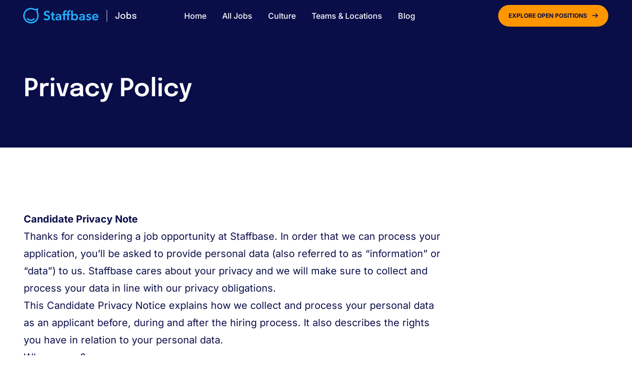

--- FILE ---
content_type: text/html
request_url: https://staffbase.com/jobs/privacy-policy/
body_size: 16967
content:
<!DOCTYPE html><html lang="en"> <head><meta charset="UTF-8"><meta name="description" content="Find your next job at Staffbase."><meta name="og:title" property="og:title" content="Privacy Policy | Careers - Staffbase"><meta name="og:description" property="og:description" content="Find your next job at Staffbase."><meta name="og:type" property="og:type" content="website"><meta name="image" property="og:image" content="https://s38445.pcdn.co/wp-content/uploads/2024/06/Careers-website-OG-image.png"><meta name="og:url" property="og:url" content="https://staffbase.com/jobs/privacy-policy/"><meta name="twitter:card" content="summary_large_image"><meta name="twitter:site" content="@Staffbase"><meta name="twitter:title" content="Careers - Staffbase"><meta name="twitter:description" content="Find your next job at Staffbase."><meta name="twitter:image" content="https://s38445.pcdn.co/wp-content/uploads/2025/07/SoMe-Image.png"><meta name="viewport" content="width=device-width"><meta name="og:url" content="https://staffbase.com/jobs/privacy-policy/"><link rel="canonical" href="https://staffbase.com/jobs/privacy-policy/"><link rel="icon" type="image/svg+xml" href="https://s38445.pcdn.co/wp-content/uploads/2024/06/Staffbase-icon-web-blue.svg"><link rel="preload" href="https://fonts.staffbase.com/fonts.css" as="style"><link rel="preload" href="https://fonts.staffbase.com/fontawesome.css" as="style"><link rel="stylesheet" href="https://fonts.staffbase.com/fonts.css"><link rel="stylesheet" href="https://fonts.staffbase.com/fontawesome.css"><link rel="sitemap" href="https://staffbase.com/jobs/sitemap-index.xml"><script src="https://kit.fontawesome.com/ab6bc9326e.js" crossorigin="anonymous"></script><title>Privacy Policy | Careers - Staffbase</title><script>
            window.disableHubSpotCookieBanner = true;
            window._hsp = window._hsp || [];
        </script><script id="gcm-script">
            window.dataLayer = window.dataLayer || [];
            function gtag() {
                dataLayer.push(arguments);
            }
            gtag("consent", "default", {
                ad_storage: "denied",
                ad_user_data: "denied",
                ad_personalization: "denied",
                analytics_storage: "denied",
                functionality_storage: "denied",
                personalization_storage: "denied",
                security_storage: "granted",
                wait_for_update: 2000,
            });
            gtag("set", "ads_data_redaction", true);
        </script><script src="/jobs/vwo.smartcode.js"></script><script>(function(){const googleTagManagerId = "GTM-WVFM7T";

            (function (w, d, s, l, i) {
                w[l] = w[l] || [];
                w[l].push({ 'gtm.start': new Date().getTime(), event: 'gtm.js' });
                var f = d.getElementsByTagName(s)[0],
                    j = d.createElement(s),
                    dl = l != 'dataLayer' ? '&l=' + l : '';
                j.async = true;
                j.src = 'https://www.googletagmanager.com/gtm.js?id=' + i + dl;
                f.parentNode.insertBefore(j, f);
            })(window, document, 'script', 'dataLayer', googleTagManagerId);
        })();</script><script id="cookieyes" src="https://cdn-cookieyes.com/client_data/4b84658ae56197bf3b9cc575/script.js"></script><link rel="stylesheet" href="/jobs/_astro/410.CKJdZ5eg.css">
<link rel="stylesheet" href="/jobs/_astro/_postSlug_.64ytzZxU.css">
<link rel="stylesheet" href="/jobs/_astro/_slug_.CJdmbhfS.css">
<style>:root{--swiper-theme-color: #007aff}:host{position:relative;display:block;margin-left:auto;margin-right:auto;z-index:1}.swiper{margin-left:auto;margin-right:auto;position:relative;overflow:hidden;list-style:none;padding:0;z-index:1;display:block}.swiper-vertical>.swiper-wrapper{flex-direction:column}.swiper-wrapper{position:relative;width:100%;height:100%;z-index:1;display:flex;transition-property:transform;transition-timing-function:var(--swiper-wrapper-transition-timing-function, initial);box-sizing:content-box}.swiper-android .swiper-slide,.swiper-ios .swiper-slide,.swiper-wrapper{transform:translateZ(0)}.swiper-horizontal{touch-action:pan-y}.swiper-vertical{touch-action:pan-x}.swiper-slide{flex-shrink:0;width:100%;height:100%;position:relative;transition-property:transform;display:block}.swiper-slide-invisible-blank{visibility:hidden}.swiper-autoheight,.swiper-autoheight .swiper-slide{height:auto}.swiper-autoheight .swiper-wrapper{align-items:flex-start;transition-property:transform,height}.swiper-backface-hidden .swiper-slide{transform:translateZ(0);backface-visibility:hidden}.swiper-3d.swiper-css-mode .swiper-wrapper{perspective:1200px}.swiper-3d .swiper-wrapper{transform-style:preserve-3d}.swiper-3d{perspective:1200px;.swiper-slide,.swiper-cube-shadow{transform-style:preserve-3d}}.swiper-css-mode{>.swiper-wrapper{overflow:auto;scrollbar-width:none;-ms-overflow-style:none;&::-webkit-scrollbar{display:none}}>.swiper-wrapper>.swiper-slide{scroll-snap-align:start start}&.swiper-horizontal{>.swiper-wrapper{scroll-snap-type:x mandatory}}&.swiper-vertical{>.swiper-wrapper{scroll-snap-type:y mandatory}}&.swiper-free-mode{>.swiper-wrapper{scroll-snap-type:none}>.swiper-wrapper>.swiper-slide{scroll-snap-align:none}}&.swiper-centered{>.swiper-wrapper:before{content:"";flex-shrink:0;order:9999}>.swiper-wrapper>.swiper-slide{scroll-snap-align:center center;scroll-snap-stop:always}}&.swiper-centered.swiper-horizontal{>.swiper-wrapper>.swiper-slide:first-child{margin-inline-start:var(--swiper-centered-offset-before)}>.swiper-wrapper:before{height:100%;min-height:1px;width:var(--swiper-centered-offset-after)}}&.swiper-centered.swiper-vertical{>.swiper-wrapper>.swiper-slide:first-child{margin-block-start:var(--swiper-centered-offset-before)}>.swiper-wrapper:before{width:100%;min-width:1px;height:var(--swiper-centered-offset-after)}}}.swiper-3d{.swiper-slide-shadow,.swiper-slide-shadow-left,.swiper-slide-shadow-right,.swiper-slide-shadow-top,.swiper-slide-shadow-bottom{position:absolute;left:0;top:0;width:100%;height:100%;pointer-events:none;z-index:10}.swiper-slide-shadow{background:#00000026}.swiper-slide-shadow-left{background-image:linear-gradient(to left,#00000080,#0000)}.swiper-slide-shadow-right{background-image:linear-gradient(to right,#00000080,#0000)}.swiper-slide-shadow-top{background-image:linear-gradient(to top,#00000080,#0000)}.swiper-slide-shadow-bottom{background-image:linear-gradient(to bottom,#00000080,#0000)}}.swiper-lazy-preloader{width:42px;height:42px;position:absolute;left:50%;top:50%;margin-left:-21px;margin-top:-21px;z-index:10;transform-origin:50%;box-sizing:border-box;border:4px solid var(--swiper-preloader-color, var(--swiper-theme-color));border-radius:50%;border-top-color:transparent}.swiper:not(.swiper-watch-progress),.swiper-watch-progress .swiper-slide-visible{.swiper-lazy-preloader{animation:swiper-preloader-spin 1s infinite linear}}.swiper-lazy-preloader-white{--swiper-preloader-color: #fff}.swiper-lazy-preloader-black{--swiper-preloader-color: #000}@keyframes swiper-preloader-spin{0%{transform:rotate(0)}to{transform:rotate(360deg)}}
</style>
<link rel="stylesheet" href="/jobs/_astro/TestimonialCarousel.BAtahCgc.css"></head> <body class="flex min-h-screen flex-col"> <noscript> <iframe src="https://www.googletagmanager.com/ns.html?id=GTM-WVFM7T" height="0" width="0" style="display:none; visibility:hidden"></iframe> </noscript>  <style>astro-island,astro-slot,astro-static-slot{display:contents}</style><script>(()=>{var e=async t=>{await(await t())()};(self.Astro||(self.Astro={})).load=e;window.dispatchEvent(new Event("astro:load"));})();</script><script>(()=>{var A=Object.defineProperty;var g=(i,o,a)=>o in i?A(i,o,{enumerable:!0,configurable:!0,writable:!0,value:a}):i[o]=a;var d=(i,o,a)=>g(i,typeof o!="symbol"?o+"":o,a);{let i={0:t=>m(t),1:t=>a(t),2:t=>new RegExp(t),3:t=>new Date(t),4:t=>new Map(a(t)),5:t=>new Set(a(t)),6:t=>BigInt(t),7:t=>new URL(t),8:t=>new Uint8Array(t),9:t=>new Uint16Array(t),10:t=>new Uint32Array(t),11:t=>1/0*t},o=t=>{let[l,e]=t;return l in i?i[l](e):void 0},a=t=>t.map(o),m=t=>typeof t!="object"||t===null?t:Object.fromEntries(Object.entries(t).map(([l,e])=>[l,o(e)]));class y extends HTMLElement{constructor(){super(...arguments);d(this,"Component");d(this,"hydrator");d(this,"hydrate",async()=>{var b;if(!this.hydrator||!this.isConnected)return;let e=(b=this.parentElement)==null?void 0:b.closest("astro-island[ssr]");if(e){e.addEventListener("astro:hydrate",this.hydrate,{once:!0});return}let c=this.querySelectorAll("astro-slot"),n={},h=this.querySelectorAll("template[data-astro-template]");for(let r of h){let s=r.closest(this.tagName);s!=null&&s.isSameNode(this)&&(n[r.getAttribute("data-astro-template")||"default"]=r.innerHTML,r.remove())}for(let r of c){let s=r.closest(this.tagName);s!=null&&s.isSameNode(this)&&(n[r.getAttribute("name")||"default"]=r.innerHTML)}let p;try{p=this.hasAttribute("props")?m(JSON.parse(this.getAttribute("props"))):{}}catch(r){let s=this.getAttribute("component-url")||"<unknown>",v=this.getAttribute("component-export");throw v&&(s+=` (export ${v})`),console.error(`[hydrate] Error parsing props for component ${s}`,this.getAttribute("props"),r),r}let u;await this.hydrator(this)(this.Component,p,n,{client:this.getAttribute("client")}),this.removeAttribute("ssr"),this.dispatchEvent(new CustomEvent("astro:hydrate"))});d(this,"unmount",()=>{this.isConnected||this.dispatchEvent(new CustomEvent("astro:unmount"))})}disconnectedCallback(){document.removeEventListener("astro:after-swap",this.unmount),document.addEventListener("astro:after-swap",this.unmount,{once:!0})}connectedCallback(){if(!this.hasAttribute("await-children")||document.readyState==="interactive"||document.readyState==="complete")this.childrenConnectedCallback();else{let e=()=>{document.removeEventListener("DOMContentLoaded",e),c.disconnect(),this.childrenConnectedCallback()},c=new MutationObserver(()=>{var n;((n=this.lastChild)==null?void 0:n.nodeType)===Node.COMMENT_NODE&&this.lastChild.nodeValue==="astro:end"&&(this.lastChild.remove(),e())});c.observe(this,{childList:!0}),document.addEventListener("DOMContentLoaded",e)}}async childrenConnectedCallback(){let e=this.getAttribute("before-hydration-url");e&&await import(e),this.start()}async start(){let e=JSON.parse(this.getAttribute("opts")),c=this.getAttribute("client");if(Astro[c]===void 0){window.addEventListener(`astro:${c}`,()=>this.start(),{once:!0});return}try{await Astro[c](async()=>{let n=this.getAttribute("renderer-url"),[h,{default:p}]=await Promise.all([import(this.getAttribute("component-url")),n?import(n):()=>()=>{}]),u=this.getAttribute("component-export")||"default";if(!u.includes("."))this.Component=h[u];else{this.Component=h;for(let f of u.split("."))this.Component=this.Component[f]}return this.hydrator=p,this.hydrate},e,this)}catch(n){console.error(`[astro-island] Error hydrating ${this.getAttribute("component-url")}`,n)}}attributeChangedCallback(){this.hydrate()}}d(y,"observedAttributes",["props"]),customElements.get("astro-island")||customElements.define("astro-island",y)}})();</script><astro-island uid="G2C1A" prefix="r8" component-url="/jobs/_astro/NavBar.sG4-TgVt.js" component-export="NavBar" renderer-url="/jobs/_astro/client.C1t4oK1J.js" props="{&quot;menuItems&quot;:[1,[[0,{&quot;title&quot;:[0,&quot;Home&quot;],&quot;url&quot;:[0,&quot;/jobs/&quot;],&quot;activeRegex&quot;:[2,&quot;^\\/jobs\\/$&quot;]}],[0,{&quot;title&quot;:[0,&quot;All Jobs&quot;],&quot;url&quot;:[0,&quot;/jobs/all/&quot;],&quot;activeRegex&quot;:[2,&quot;^\\/jobs\\/all\\/$&quot;]}],[0,{&quot;title&quot;:[0,&quot;Culture&quot;],&quot;url&quot;:[0,&quot;/jobs/culture/&quot;],&quot;activeRegex&quot;:[2,&quot;^\\/jobs\\/culture\\/$&quot;]}],[0,{&quot;title&quot;:[0,&quot;Teams &amp; Locations&quot;],&quot;url&quot;:[0,&quot;/jobs/teams-locations/&quot;],&quot;activeRegex&quot;:[2,&quot;^\\/jobs\\/teams-locations\\/$&quot;]}],[0,{&quot;title&quot;:[0,&quot;Blog&quot;],&quot;url&quot;:[0,&quot;/jobs/blog/&quot;],&quot;activeRegex&quot;:[2,&quot;^\\/jobs\\/blog\\/$&quot;]}]]]}" ssr client="load" opts="{&quot;name&quot;:&quot;NavBar&quot;,&quot;value&quot;:true}" await-children><header class="top-0 z-50 flex w-full select-none justify-center bg-blue-dark transition-all duration-200 sticky"><nav aria-label="Main navigation" class="container relative mx-auto flex h-16 items-center"><div class="z-20 flex w-full items-center xl:w-auto"><a href="https://staffbase.com" class="-ml-2.5" aria-label="Staffbase Home" target="_blank" rel="noopener noreferrer"><div class="flex items-center text-blue transition duration-200"><svg width="50" height="48" viewBox="0 0 50 48" fill="none" xmlns="http://www.w3.org/2000/svg"><path d="M24.6999 10.75C26.8306 10.75 28.9612 11.375 30.9666 12.5L32.3453 13.125L36.1052 12.375L35.4786 16.125C38.6119 21 38.3612 28.25 34.0999 32.75C31.5932 35.375 28.2093 36.75 24.8253 36.75C21.5666 36.75 18.3079 35.5 15.8013 33.125C10.6626 28.125 10.5373 20 15.4253 14.875C17.9319 12.125 21.3159 10.75 24.6999 10.75ZM24.6999 8C20.4386 8 16.4279 9.75 13.4199 12.875C7.40392 19.125 7.52925 29.125 13.7959 35.125C16.8039 38 20.6893 39.5 24.6999 39.5C28.9613 39.5 33.0972 37.75 35.9799 34.75C40.7426 29.875 41.6199 21.875 38.3612 15.625L38.8626 12.875L39.4893 9L35.6039 9.75L32.7213 10.25L32.2199 10C29.8386 8.625 27.3319 8 24.6999 8Z" fill="currentColor"></path><path d="M24.4493 34.375C21.1906 34.375 18.0573 32.75 16.1773 30.125L18.4333 28.5C19.8119 30.375 22.0679 31.625 24.4493 31.625C26.8306 31.625 29.0866 30.5 30.4653 28.5L32.7213 30.125C30.8413 32.75 27.7079 34.375 24.4493 34.375Z" fill="currentColor"></path></svg><svg width="112" height="24" viewBox="0 0 112 24" fill="none" xmlns="http://www.w3.org/2000/svg"><path d="M11.0588 6.25001C10.3068 5.37501 8.9281 4.62501 7.67477 4.62501C6.17077 4.62501 4.4161 5.37501 4.4161 7.12501C4.4161 8.87501 5.9201 9.37501 7.92543 10C10.3068 10.75 13.3148 11.75 13.3148 15.375C13.3148 19.375 10.1814 21.25 6.54677 21.25C4.16543 21.25 1.65877 20.375 0.15477 18.625L2.5361 16.375C3.41343 17.625 5.1681 18.375 6.6721 18.375C8.1761 18.375 10.0561 17.625 10.0561 15.625C10.0561 13.625 8.05077 13.125 5.79477 12.375C3.41344 12 0.906768 10.875 0.906768 7.37501C0.906768 3.62501 4.4161 1.87501 7.67477 1.87501C9.55477 1.87501 11.6854 2.50001 13.0641 3.87501L11.0588 6.25001Z" fill="currentColor"></path><path d="M14.5681 10.875V8.375H16.8241V4.75H19.9574V8.375H23.0908V10.875H19.9574V16.75C19.9574 17.875 20.2081 18.75 21.5868 18.75C21.9628 18.75 22.5894 18.625 22.9654 18.5L23.0908 21C22.5894 21.25 21.7121 21.375 20.9601 21.375C17.5761 21.375 16.8241 19.375 16.8241 16.875V11H14.5681V10.875Z" fill="currentColor"></path><path d="M33.1176 19.375C32.3656 20.5 30.8616 21.25 29.107 21.25C27.1016 21.25 24.3443 20.25 24.3443 17.375C24.3443 13.625 29.107 13.125 32.9923 13.125V12.75C32.9923 11.25 31.6136 10.5 30.1096 10.5C28.731 10.5 27.4776 11.125 26.6003 12L24.971 10.125C26.3496 8.75001 28.355 8.12501 30.3603 8.12501C34.8723 8.12501 36.0003 10.875 36.0003 13.375V21H32.9923V19.375H33.1176ZM33.1176 15.25H32.3656C30.3603 15.25 27.603 15.5 27.603 17.375C27.603 18.625 28.731 19 29.859 19C31.9896 19 33.1176 17.75 33.1176 15.75V15.25Z" fill="currentColor"></path><path d="M40.2613 10.875H37.88V8.375H40.2613V6.5C40.2613 3.5 41.3893 0.75 45.4 0.75C46.0267 0.75 46.528 0.75 47.0293 0.875L46.7787 3.5C46.4027 3.375 46.0267 3.375 45.5253 3.375C43.7707 3.375 43.3947 5 43.3947 6.25V8.25H46.2773V10.75H43.3947V20.875H40.2613V10.875V10.875Z" fill="currentColor"></path><path d="M48.2828 10.875H45.9014V8.375H48.2828V6.5C48.2828 3.5 49.4108 0.75 53.4214 0.75C54.0481 0.75 54.5494 0.75 55.0508 0.875L54.8001 3.5C54.4241 3.375 54.0481 3.375 53.5468 3.375C51.7921 3.375 51.4161 5 51.4161 6.25V8.25H54.2988V10.75H51.4161V20.875H48.2828V10.875V10.875Z" fill="currentColor"></path><path d="M59.4376 1.125V10H59.563C60.1896 9.125 61.443 8 63.8243 8C67.459 8 69.9656 10.875 69.9656 14.625C69.9656 18.25 67.5843 21.375 63.699 21.375C61.9443 21.375 60.1896 20.5 59.3123 19.125V21H56.3043V1.125H59.4376ZM63.0723 10.625C60.8163 10.625 59.3123 12.75 59.3123 14.75C59.3123 16.75 60.691 18.75 63.0723 18.75C65.579 18.75 66.707 16.625 66.707 14.625C66.707 12.625 65.579 10.625 63.0723 10.625Z" fill="currentColor"></path><path d="M80.8695 19.375C80.1175 20.5 78.6135 21.25 76.8589 21.25C74.8535 21.25 72.0962 20.25 72.0962 17.375C72.0962 13.625 76.8588 13.125 80.7442 13.125V12.75C80.7442 11.25 79.3655 10.5 77.8615 10.5C76.4829 10.5 75.2295 11.125 74.3522 12L72.7229 10.125C74.1015 8.75001 76.1069 8.12501 78.1122 8.12501C82.6242 8.12501 83.7522 10.875 83.7522 13.375V21H80.7442V19.375H80.8695ZM80.7442 15.25H79.9922C77.9869 15.25 75.2295 15.5 75.2295 17.375C75.2295 18.625 76.3575 19 77.4855 19C79.6162 19 80.7442 17.75 80.7442 15.75V15.25Z" fill="currentColor"></path><path d="M94.4053 11.75C93.904 11 92.776 10.375 91.648 10.375C90.6453 10.375 89.6427 10.75 89.6427 11.75C89.6427 12.75 90.6453 13 92.4 13.375C94.28 13.875 96.536 14.625 96.536 17.125C96.536 20.25 94.0293 21.375 91.272 21.375C89.2667 21.375 87.2613 20.625 86.1333 19.25L88.264 17.25C88.8907 18.125 90.144 18.875 91.5227 18.875C92.4 18.875 93.528 18.5 93.528 17.375C93.528 16.375 92.5253 16 90.6453 15.625C88.7653 15.125 86.8853 14.375 86.8853 12C86.8853 9.25 89.392 8 91.8987 8C93.6533 8 95.6587 8.625 96.6613 9.875L94.4053 11.75Z" fill="currentColor"></path><path d="M111.2 15.75H101.549C101.675 17.5 103.304 18.875 105.184 18.875C106.813 18.875 107.816 18.25 108.568 17.25L110.699 18.875C109.445 20.5 107.691 21.375 105.309 21.375C101.424 21.375 98.5414 18.875 98.5414 14.75C98.5414 10.625 101.424 8 105.184 8C108.693 8 111.325 10.25 111.325 14.875C111.2 15.125 111.2 15.375 111.2 15.75ZM108.067 13.5C108.067 11.875 107.189 10.5 105.059 10.5C103.179 10.5 101.675 11.75 101.549 13.5H108.067Z" fill="currentColor"></path></svg></div></a><a href="/jobs/" class="ml-4 border-l px-4 transition-all duration-200 border-gray-400 text-white"><span class="font-headline font-medium leading-none md:text-lg">Jobs</span></a><div class="-mb-1.5 flex flex-1 justify-end xl:hidden"><button class="hamburger hamburger--spin text-white" type="button"><span class="hamburger-box"><span class="hamburger-inner"></span></span></button></div></div><div class="ml-20 hidden h-full w-full items-center bg-blue-dark xl:flex xl:justify-between"><ul class="flex h-full flex-row items-center space-x-8"><li class="align-center group relative inline-flex h-full text-white transition duration-300 md:justify-center"><a class="inline-flex cursor-pointer items-center justify-center font-sans font-medium no-underline transition duration-300 hover:text-orange focus:text-white" href="/jobs/">Home</a></li><li class="align-center group relative inline-flex h-full text-white transition duration-300 md:justify-center"><a class="inline-flex cursor-pointer items-center justify-center font-sans font-medium no-underline transition duration-300 hover:text-orange focus:text-white" href="/jobs/all/">All Jobs</a></li><li class="align-center group relative inline-flex h-full text-white transition duration-300 md:justify-center"><a class="inline-flex cursor-pointer items-center justify-center font-sans font-medium no-underline transition duration-300 hover:text-orange focus:text-white" href="/jobs/culture/">Culture</a></li><li class="align-center group relative inline-flex h-full text-white transition duration-300 md:justify-center"><a class="inline-flex cursor-pointer items-center justify-center font-sans font-medium no-underline transition duration-300 hover:text-orange focus:text-white" href="/jobs/teams-locations/">Teams &amp; Locations</a></li><li class="align-center group relative inline-flex h-full text-white transition duration-300 md:justify-center"><a class="inline-flex cursor-pointer items-center justify-center font-sans font-medium no-underline transition duration-300 hover:text-orange focus:text-white" href="/jobs/blog/">Blog</a></li></ul><a class="button button-primary button-small w-auto" href="/jobs/all/" target="_self">Explore open positions</a></div></nav></header><!--astro:end--></astro-island>  <main class="flex-1 overflow-x-clip text-blue-dark">  <div class="-mt-24 bg-blue-dark pb-20 pt-28 md:pt-44"> <div class="container mx-auto"> <h1 class="text-center font-headline text-5xl font-semibold text-white md:text-start md:text-9xl"> Privacy Policy  </h1> </div> </div> <main class="page-margin"> <div> <div class="container mx-auto my-12 md:my-24"> <div class="custom-prose max-w-none">
<h2 class="wp-block-heading"><b>Candidate Privacy Note</b></h2>
<p><span style="font-weight: 400;">Thanks for considering a job opportunity at Staffbase. In order that we can process your application, you’ll be asked to provide personal data (also referred to as “information” or “data”) to us. Staffbase cares about your privacy and we will make sure to collect and process your data in line with our privacy obligations. </span></p>
<p><span style="font-weight: 400;">This Candidate Privacy Notice explains how we collect and process your personal data as an applicant before, during and after the hiring process. It also describes the rights you have in relation to your personal data.</span></p>
<h3>Who are we?</h3>
<p><span style="font-weight: 400;">We are Staffbase, a group of companies with offices all over the world. You can find an overview of all our entities and offices here: https://staffbase.com/en/contact/. </span></p>
<p><span style="font-weight: 400;">For the purposes of the General Data Protection Regulation (</span><b>“GDPR”</b><span style="font-weight: 400;">), the data controller is Staffbase SE (located at Annaberger Straße 73, 09111 Chemnitz, Germany and further referred to as </span><b>“Staffbase”</b><span style="font-weight: 400;">, </span><b>“we”</b><span style="font-weight: 400;">, and / or </span><b>“us”</b><span style="font-weight: 400;">). However, your data may be processed by other entities within the Staffbase group of companies (</span><b>“Staffbase Group”</b><span style="font-weight: 400;">) during the recruitment process. For example, your information may be shared with the Staffbase Group entity that employs the relevant recruiter(s) for the role.  In case of a successful application, you will receive an offer from one of the Staffbase Group entities acting as the data controller under the relevant employment agreement.</span></p>
<h3>When does this Candidate Privacy Notice apply?</h3>
<p><span style="font-weight: 400;">This Privacy Notice applies to any personal data which you submit to Staffbase: </span><b>(i)</b><span style="font-weight: 400;"> through the Jobs page on the Staffbase website (</span><a href="https://staffbase.com/jobs"><span style="font-weight: 400;">https://staffbase.com/jobs/</span></a><span style="font-weight: 400;">) as part of an application at any of Staffbase’s global offices; </span><b>(ii)</b><span style="font-weight: 400;"> via any other application platform that allows you to directly apply to an open position at Staffbase, such as LinkedIn; and </span><b>(iii)</b><span style="font-weight: 400;"> at any time during the job application process. This Privacy Notice also covers personal data you may submit as part of a general inquiry related to employment opportunities with Staffbase or which you might provide to any Staffbase Group company at a recruiting event. Further, this Privacy Notice applies to personal data collected from third parties in the course of reference and background checks during the application process that are required or allowed under applicable law. This Privacy Notice does not apply to information you submit through any other website or service owned or operated by Staffbase.</span></p>
<p><span style="font-weight: 400;">Information on the processing of your personal data when visiting our website, can be found at: </span><a href="https://staffbase.com/en/privacy-policy/"><span style="font-weight: 400;">https://staffbase.com/en/privacy-policy/</span></a><span style="font-weight: 400;">.</span></p>
<h2>1. The personal data we process</h2>
<p><span style="font-weight: 400;">When you apply for a job at Staffbase, we collect and process the following categories of personal data:</span></p>
<ul>
<li style="font-weight: 400;" aria-level="1"><b>Contact information when you apply or register for a recruitment event:</b><span style="font-weight: 400;"> Your name, email address, current postal address, phone number, city and country of residence.</span></li>
<li style="font-weight: 400;" aria-level="1"><b>Personal details: </b><span style="font-weight: 400;">Personal data on your CV or resume or other material you submit to us during the recruitment process, such as your gender, your date of birth, academic qualifications, work experience, your salary and job expectations, information about your work permit or visa status. </span></li>
<li style="font-weight: 400;" aria-level="1"><b>Interview notes: </b><span style="font-weight: 400;">We will likely make notes during the recruitment process, for example notes about your work experience and work expectations. We store these notes in our application portal and share them with the Staffbase employees involved in the recruitment process.</span></li>
<li style="font-weight: 400;" aria-level="1"><b>Financial details: </b><span style="font-weight: 400;">In certain circumstances we might want to reimburse you for any costs created by you during the recruitment process. To process such reimbursement we require limited financial details from you, such as your name and bank account number.</span></li>
<li style="font-weight: 400;" aria-level="1"><b>Reference and background checks:</b><span style="font-weight: 400;"> Depending on your location, and only where required or allowed under applicable law, we collect reference information and information received from background checks, including criminal records (if applicable).</span></li>
<li style="font-weight: 400;" aria-level="1"><b>Diversity, Equity, and Inclusion information: </b><span style="font-weight: 400;">When you apply via our website, you might be given the choice to answer some Diversity, Equity and Inclusion (</span><b>“DEI”</b><span style="font-weight: 400;">) questions. You can answer these questions on an entirely voluntary basis and providing, or not providing this information, will have no impact whatsoever on your application. Your answers will be aggregated and pseudonymized. </span><span style="font-weight: 400;">Staffbase will use the pseudonymized information to monitor and improve our DEI efforts within the recruitment process and to generate aggregated data which shall be reported on towards our internal and external stakeholders. We process the DEI information on the basis of our legitimate interests in order to improve our company diversity efforts, unless we require a different legal basis under applicable law. </span></li>
<li style="font-weight: 400;" aria-level="1"><b>Information you voluntarily provide:</b><span style="font-weight: 400;"> such as information about your compensation history.</span></li>
</ul>
<h2>2. The purpose and legal basis of processing</h2>
<p><span style="font-weight: 400;">We process the above-mentioned information for the purposes outlined in this section. Under applicable laws, such as the GDPR, we require a legal basis for the processing of your personal data. For each processing purpose we will explain the legal basis for our processing.</span></p>
<ul>
<li style="font-weight: 400;" aria-level="1"><b>Communicate with you: </b><span style="font-weight: 400;">We process your data to respond to your general inquiries related to employment opportunities with Staffbase and </span><span style="font-weight: 400;">to communicate with you throughout the recruitment process. We process your information for this purpose based on our legitimate interests.</span></li>
<li style="font-weight: 400;" aria-level="1"><b>Update your information</b><span style="font-weight: 400;">: To update and keep your contact information, CV and/or other information accurate if you provide us with a new or updated version. We process your information for this purpose based on our legitimate interests.</span></li>
<li style="font-weight: 400;" aria-level="1"><b>To determine your qualifications for employment and to make hiring decisions:</b><span style="font-weight: 400;"> To assess your qualifications, skills, and suitability for the position you are applying to. We process your information for this purpose based on our legitimate interests.</span></li>
<li style="font-weight: 400;" aria-level="1"><b>Background and reference checks:</b><span style="font-weight: 400;"> To verify your information and carry out background and reference checks. We process your information for this purpose based on our legitimate interests or (depending on applicable law) on a legal obligation.</span></li>
<li style="font-weight: 400;" aria-level="1"><b>Initiate a job offer: </b><span style="font-weight: 400;">To prepare your employment agreement if you are offered a job at Staffbase and you have accepted the offer. We process your information for this purpose based on the performance of a contract or carrying out pre-contractual steps.</span></li>
<li style="font-weight: 400;" aria-level="1"><b>Provide assistance: </b><span style="font-weight: 400;">To assist you with obtaining an immigration visa or work permit (if requested and necessary). We process your information for this purpose based on our legitimate interests.</span></li>
<li style="font-weight: 400;" aria-level="1"><b>Contact you about other job opportunities at Staffbase:</b><span style="font-weight: 400;"> To consider you for, and inform you about other job opportunities (with your consent). We process your information for this purpose based on your consent.</span></li>
<li style="font-weight: 400;" aria-level="1"><b>To inform you about Staffbase recruitment events</b><span style="font-weight: 400;">: Staffbase regularly organizing recruitment events, such as our Job Speed Dating event. When you have registered for an event or when you have visited our events in the past, we may send you emails or other types of communication to update you about upcoming recruitment events. The legal basis for this processing activity is our legitimate interest, or (when required) your consent.</span></li>
<li style="font-weight: 400;" aria-level="1"><b>Establish, exercise, or defend against legal claims</b><span style="font-weight: 400;">: Obviously we hope we don’t need to process your data to establish, exercise, or defend against any legal claims related to you. In case Staffbase deems it necessary to do so, we may process all relevant information related to your job application to protect our interests. Staffbase will base these activities on its legitimate interests or a legal obligation. </span></li>
</ul>
<h2>3. Provision of your personal data during the application process</h2>
<p><span style="font-weight: 400;">You are not required by law or by contract to provide your personal data. However, your personal data is necessary so that we can process your job application,  any general inquiries related to employment opportunities with Staffbase, the recruitment process and the decision about whether Staffbase employs you. </span></p>
<p><span style="font-weight: 400;">Wherever it is necessary for you to provide personal data, we have identified that data by making it a required field. If you do not provide us with the required personal data in connection with your application, we will not be able to consider your application for the open job position or answer your inquiries. Wherever we ask you to provide additional personal data on a voluntary basis in connection with your application you are, of course, free to decide whether you would like to provide such personal data. Not providing such personal data will have no impact on the recruitment process or our decision about whether we establish an employment relationship with you.</span></p>
<h2>4. How and why we share your personal data</h2>
<p><span style="font-weight: 400;">Staffbase will not sell, lease, or licence your personal data to any third party. However, </span><span style="font-weight: 400;">we will share your personal data internally within the Staffbase Group to allow the job application and recruitment processes to work. Your data will only be </span><span style="font-weight: 400;">shared with those people in Staffbase who need to view your data in order to do their job. </span><span style="font-weight: 400;">All employees entrusted with data processing are obliged to maintain the confidentiality of your information. Staffbase Group entities other than Staffbase SE processing your information may act as data processors (for example, when the recruiter(s) employed by another Staffbase Group company process your application), or as separate data controllers (for example, when entering into an employment agreement with you). We can base these processing activities on: (i) our legitimate interests </span><i><span style="font-weight: 400;">(Art. 6(1)(f) GDPR)</span></i><span style="font-weight: 400;">; the </span><span style="font-weight: 400;">performance of a contract or carrying out pre-contractual steps </span><i><span style="font-weight: 400;">(Art. 6(1)(b) GDPR)</span></i><span style="font-weight: 400;">; or, where applicable, §26(1)(1) German Federal Data Protection Act. </span></p>
<p><span style="font-weight: 400;">In addition, we share your information with the following categories of recipients:</span></p>
<ul>
<li style="font-weight: 400;" aria-level="1"><b>Third-party service providers:</b><span style="font-weight: 400;"> To optimize our recruitment process we use the services of various third parties, such as: pre-employment screening service providers, application portals (such as Greenhouse), interview scheduling software, and recruitment event organizations. These third-party service providers act as data processors. Staffbase will ensure it has properly vetted any third-party service provider and has entered into appropriate data transfer agreements with the relevant service provider. The legal basis for these transfers is Staffbase’s legitimate interests </span><i><span style="font-weight: 400;">(Art. 6(1)(f) GDPR)</span></i><span style="font-weight: 400;">.</span></li>
<li style="font-weight: 400;" aria-level="1"><b>Government agencies and law enforcement:</b> <span style="font-weight: 400;">We may share your personal data when required by law, court orders, legal process, or a discovery request in civil litigation, or if we believe that your actions violate applicable law, or threaten the rights, property, or safety of Staffbase or our employees. We will only disclose information as required or permitted by applicable data protection laws. T</span><span style="font-weight: 400;">he legal basis for these transfers can be Staffbase’s legitimate interests</span><i><span style="font-weight: 400;"> (Art. 6(1)(f) GDPR)</span></i><span style="font-weight: 400;"> or Staffbase’s compliance with a legal obligation </span><i><span style="font-weight: 400;">(Art. 6(1)(f) GDPR)</span></i><span style="font-weight: 400;">.</span></li>
</ul>
<p><span style="font-weight: 400;">When you use third-party apps, websites or other products integrated with our systems to apply for a position at Staffbase, these third parties &#8211; when acting as separate data controllers &#8211; may collect information about you subject to their own terms and privacy policies.</span></p>
<h3><b>How we transfer personal data internationally</b></h3>
<p><b>For EEA / UK / Swiss residents</b></p>
<p><span style="font-weight: 400;">Your personal data may be shared with other Staffbase group companies or third party service providers located outside of the European Economic Area (</span><b>&#8220;EEA&#8221;</b><span style="font-weight: 400;">), the United Kingdom (</span><b>“UK”</b><span style="font-weight: 400;">), and Switzerland.</span></p>
<p><span style="font-weight: 400;">To protect your personal data when this is transferred to countries outside of the EEA, we have implemented appropriate safeguards. When we transfer your data within the Staffbase Group, these transfers are protected by an intragroup data processing agreement containing standard contractual clauses approved by the European Commission or any other relevant authority. For transfers to any service providers located outside of the EEA, we will ensure an appropriate transfer mechanism (such as, an “adequacy decision”, or relevant “standard contractual clauses”), and where necessary, we will ensure additional safeguards are in place. </span></p>
<p><b>For Australian residents</b></p>
<p><span style="font-weight: 400;">Staffbase will transfer your personal information to third parties located outside of Australia for the purposes set out in the Privacy Notice. Staffbase may also transfer your Personal Information to Staffbase entities in the Staffbase Group.</span></p>
<p><b>For Canadian residents</b></p>
<p><span style="font-weight: 400;">Staffbase will transfer your personal information to third parties located outside of Canada for the purposes set out in the Privacy Notice. These third party service providers or contractors may be located in the United States. Staffbase may also transfer your Personal Information to Staffbase entities in the Staffbase Group.</span></p>
<h2>5. Data retention and deletion of your personal data</h2>
<p><b>A successful application</b></p>
<p><span style="font-weight: 400;">If you are successful in your job application, most of the information we collect about you during the hiring process will become part of your employment record and retained in accordance with our privacy policies for employee data. If we have no legal obligation or other legal basis to store certain application information after the recruitment process, we will delete that information within a period of 6 months after the recruitment decision.</span></p>
<p><b>An unsuccessful application</b></p>
<p><span style="font-weight: 400;">If your application was unsuccessful, we may contact you about possibly relevant positions which may become available in the future, but only if you have given us your consent to do so. We will then delete the information in your application file 1 year after the recruitment decision. </span></p>
<p><span style="font-weight: 400;">If you do not consent  to Staffbase storing your information to contact you about possibly relevant future positions, we will delete your application information within a period of 6 months after any rejection.</span></p>
<p><span style="font-weight: 400;">Staffbase may retain your application information for a longer period of time if we have to protect Staffbase’s legal interest. In that case, we will keep your</span><span style="font-weight: 400;"> information for as long as necessary, until any relevant claim(s) have been settled or until the applicable statute of limitation has lapsed.</span></p>
<h2>6. How we store and secure personal data</h2>
<p><span style="font-weight: 400;">We have implemented security procedures and technical restrictions to protect your personal data from unauthorised access, destruction or modification. We only retain your information for as long as necessary to fulfil the purposes outlined in this Privacy Notice, unless a longer retention period is required or permitted by law. Anonymous and aggregated information may be stored indefinitely.</span></p>
<h2>7. Your privacy rights and how to exercise them</h2>
<p><span style="font-weight: 400;">You have the following rights over the personal data we hold about you:</span></p>
<ul>
<li style="font-weight: 400;" aria-level="1"><b>Right to be informed and to access your data. </b><span style="font-weight: 400;">You have the right to know whether we hold personal data about you and, if we do, to access that information; </span></li>
<li style="font-weight: 400;" aria-level="1"><b>Right of rectification.</b><span style="font-weight: 400;"> You can request us to correct or update personal;</span></li>
<li style="font-weight: 400;" aria-level="1"><b>Right to request deletion.</b><span style="font-weight: 400;"> You can request us to have your personal data deleted;</span></li>
<li style="font-weight: 400;" aria-level="1"><b>Right to restrict processing.</b><span style="font-weight: 400;"> You can request us to have us restrict the processing of your personal data;</span></li>
<li style="font-weight: 400;" aria-level="1"><b>Withdrawal of your consent. </b><span style="font-weight: 400;">If you have given us your consent to process certain information, you may withdraw your consent at any time. In that case we will stop processing the relevant information unless we&#8217;re legally required to keep the information.</span></li>
<li style="font-weight: 400;" aria-level="1"><b>Right to object.</b><span style="font-weight: 400;"> If we process your personal data based on our legitimate interests, you have the right to object to the relevant processing activity. </span></li>
<li style="font-weight: 400;" aria-level="1"><b>Right to data portability.</b><span style="font-weight: 400;"> You may have your personal data transferred to another controller, to the extent possible; </span></li>
<li style="font-weight: 400;" aria-level="1"><b>File a complaint.</b><span style="font-weight: 400;"> You have the right to complain to a data protection authority about our collection and use of your personal data. </span></li>
</ul>
<p><b>No automated decision making. </b><span style="font-weight: 400;">We do not use any automated decision making techniques that have a legal or similarly significant effect on you. </span></p>
<p><b>Rights under the CCPA.</b><span style="font-weight: 400;"> If you are a California resident, please review our </span><span style="font-weight: 400;">Section 9 of this Privacy Notice</span><span style="font-weight: 400;"> for information regarding your California privacy rights.</span></p>
<p><b>How to exercise your rights?</b></p>
<p><span style="font-weight: 400;">To exercise any of these rights please contact us via </span><a href="mailto:privacy@staffbase.com"><span style="font-weight: 400;">privacy@staffbase.com</span></a><span style="font-weight: 400;">. Please make sure to clarify what request you have in the email subject line. Keep in mind, we might ask for additional information to verify your identity, before we can start working on your request. We may not always be able to fulfil your request, for instance if we have a legal obligation or a legitimate interest to keep your information. </span></p>
<p><span style="font-weight: 400;">If we have received your personal data from or on behalf of a Staffbase customer and you wish to exercise any rights you may have under applicable data protection law, please contact the relevant customer directly. </span></p>
<h2>8. Contact us, questions and complaints</h2>
<p><span style="font-weight: 400;">Thank you for reading our Candidate Privacy Notice. If you have any questions about this Candidate Privacy Notice, please contact us by emailing </span><a href="mailto:privacyrecruiting@staffbase.com"><span style="font-weight: 400;">privacy@staffbase.com</span></a><span style="font-weight: 400;">.</span></p>
<p><span style="font-weight: 400;">If you wish to communicate directly with our external Data Protection Officer  please send an email to </span><a href="mailto:dpo@staffbase.com"><span style="font-weight: 400;">dpo@staffbase.com</span></a><span style="font-weight: 400;">.</span><span style="font-weight: 400;">  </span></p>
<p><span style="font-weight: 400;">If you have a complaint about the way we handle your personal data, you also have the right to address this with any competent data protection authority, including the data protection authority of the EEA Member State in which you live or work or the </span><span style="font-weight: 400;">place of the alleged infringement. </span></p>
<p><b>Staffbase SE</b><b><br /></b><span style="font-weight: 400;">Annaberger Straße 73</span><span style="font-weight: 400;"><br /></span><span style="font-weight: 400;">09111 Chemnitz</span><span style="font-weight: 400;"><br /></span><span style="font-weight: 400;">Germany</span></p>
<p><span style="font-weight: 400;">Site Notice: </span><a href="https://staffbase.com/en/site-notice/"><span style="font-weight: 400;">https://staffbase.com/en/site-notice/</span></a></p>
<h2>9. CCPA &#8211; Additional disclosures for California residents </h2>
<p><b>Applicability</b></p>
<p><span style="font-weight: 400;">This section applies only to California consumers and supplements the information provided in the rest of this Privacy Policy. For purposes of this CCPA section the definition &#8220;personal information&#8221; means information that identifies, relates to, describes, is reasonably capable of being associated with, or could reasonably be linked, directly or indirectly, with a particular consumer or household, or as otherwise defined by the California Consumer Privacy Act of 2018, as amended by the California Privacy Rights Act of 2020 (California Civil Code §§ 1798.100 to 1798.199) and its implementing regulations, as amended or superseded from time to time (</span><b>&#8220;CCPA&#8221;</b><span style="font-weight: 400;">).</span></p>
<p><b>Categories of personal information we collect and disclose</b></p>
<p><span style="font-weight: 400;">In the past 12 months, Staffbase may have collected, and disclosed the following categories of Personal Information to third parties for our business purposes:</span></p>
<ul>
<li style="list-style-type: none;">
<ul>
<li style="font-weight: 400;" aria-level="1"><b>Identifiers:</b><span style="font-weight: 400;"> such as your: name, postal address, unique personal identifier, online identifier, Internet Protocol (IP) address, email address, account name, or other similar identifiers. We collect this information directly from you or we receive it from third party sources.</span></li>
<li style="font-weight: 400;" aria-level="1"><b>Commercial information:</b><span style="font-weight: 400;"> such as: products or services purchased, obtained, or considered by you on behalf of our Customer (e.g. subscription records) or by you as an individual (e.g. event tickets). We collect this information directly from you.</span></li>
<li style="font-weight: 400;" aria-level="1"><b>Internet or other electronic network activity information:</b><span style="font-weight: 400;"> such as, your browsing and search history, and information regarding interaction with the Staffbase Website and/or a Staffbase application or advertisement. We collect this information from your device or we receive it from a third party.</span></li>
</ul>
</li>
</ul>
<ul>
<li><b>Geolocation data</b><span style="font-weight: 400;">: such as your IP address. We collect this information from your device</span></li>
<li><b>Audio, electronic, visual or similar information</b><span style="font-weight: 400;">:</span> <span style="font-weight: 400;">such as, audio and visual information when you participate in Staffbase promotional material, such as our podcast or campaigns.</span></li>
<li><b>Professional or employment-related information</b><span style="font-weight: 400;">: such as, information about your profession and role. We collect this information directly from you or from a third party.</span></li>
<li><b>Financial information</b><span style="font-weight: 400;">: such as payment information or financial account numbers in the process of providing you with a certain service, for example, a ticket to our Voices conference.</span></li>
<li><b>Inferences drawn from the above categories. </b><span style="font-weight: 400;">We may get such inferences by using third party software to give us accurate insights into our audience and market.</span></li>
</ul>
<p><b>Why do we collect these categories of personal information?</b></p>
<p><span style="font-weight: 400;">The business and commercial purposes for which we collect this personal information are described in </span><span style="font-weight: 400;">Secti</span><span style="font-weight: 400;">on 2 of this Privacy Policy.</span><span style="font-weight: 400;"> </span></p>
<p><b>Who do we share the personal information with?</b></p>
<p><span style="font-weight: 400;">The categories of third parties to whom we disclose these listed categories of personal information for a business purpose are described in </span><span style="font-weight: 400;">Section 3 of this Privacy Policy</span><span style="font-weight: 400;">. </span></p>
<p><b>How long do you store the personal information?</b></p>
<p><span style="font-weight: 400;">The period of time for which we retain this information is described in </span><span style="font-weight: 400;">Sect</span><span style="font-weight: 400;">i</span><span style="font-weight: 400;">on 4 of this Privacy Policy.</span></p>
<p><b>Sale of your personal information</b></p>
<p><span style="font-weight: 400;">We do </span><b>not</b><span style="font-weight: 400;"> sell personal information. For purposes of this Privacy Policy, “sell” means the disclosure of personal information to a third-party for monetary or other valuable consideration.</span></p>
<p><b>Your privacy rights under the CCPA</b></p>
<p><span style="font-weight: 400;">You have certain rights regarding the Personal Information we collect or maintain about you. Please note these rights are not absolute, and there may be cases when we decline your request as permitted by law.</span><b></b></p>
<ul>
<li style="list-style-type: none;">
<ul>
<li style="font-weight: 400;" aria-level="1"><b>The right to know and access. </b><span style="font-weight: 400;">You have the right to know and request disclosure of personal information </span><span style="font-weight: 400;">collected by us about the consumer, from whom it was collected, why it was collected, and, if sold, to whom.</span><span style="font-weight: 400;"> </span></li>
<li style="font-weight: 400;" aria-level="1"><b>The right to limit.</b><span style="font-weight: 400;"> You have the right to limit the use and disclosure of personal information.</span></li>
<li style="font-weight: 400;" aria-level="1"><b>The right to correct:</b><span style="font-weight: 400;"> You have the right to request that we correct any inaccurate personal information that we maintain about you.</span></li>
<li style="font-weight: 400;" aria-level="1"><b>The right to delete:</b><span style="font-weight: 400;"> You have the right to request that we delete personal information collected or maintained by us, subject to certain exceptions. </span></li>
</ul>
</li>
</ul>
<ul>
<li><b>The right to opt out of the sale or sharing of personal information (if applicable). </b><span style="font-weight: 400;">Staffbase will not sell your personal information. You can opt-out to Staffbase sharing personal information via the use of cookies via our Cookie Preference Menu on the Staffbase Website. More information can be found in </span><span style="font-weight: 400;">Section 7 of this Privacy Policy.</span></li>
<li><b>The right to non-discrimination:</b><span style="font-weight: 400;"> You will not receive any discriminatory treatment when you exercise one of your privacy rights. </span></li>
</ul>
<p><b>How to exercise your rights?</b></p>
<p><span style="font-weight: 400;">You can contact us by </span><a href="mailto:privacy@staffbase.com"><span style="font-weight: 400;">privacy@staffbase.com</span></a><span style="font-weight: 400;"> to exercise your rights.</span></p>
<p><span style="font-weight: 400;">You can exercise your rights yourself or you can alternatively designate an authorized agent to exercise these rights on your behalf. Please note that to protect your personal information, we may need to verify your identity by a method appropriate to the type of request you are making. We may also request that your authorized agent have written permission from you to make requests on your behalf, and we may also need to verify your authorized agent&#8217;s identity to protect your personal information. </span></p>
</div> </div> </div> </main>  </main> <footer class="relative z-20 w-full font-sans text-white"> <div class="flex flex-col gap-6 bg-blue-dark px-2 pb-12 pt-12 md:gap-20 md:px-20"> <div class="container mx-auto flex flex-col justify-between gap-8 md:flex-row"> <div class="flex flex-col justify-between gap-12"> <div class="flex flex-col items-center gap-6 md:items-start md:gap-10"> <a href="https://staffbase.com" aria-label="Staffbase Home" target="_blank" rel="noopener noreferrer"> <svg xmlns="http://www.w3.org/2000/svg" width="187" height="48" fill="none" class="-ml-3 h-12 text-blue"><path fill="currentColor" d="M34.7 10.75c2.13 0 4.261.625 6.267 1.75l1.378.625 3.76-.75-.626 3.75C48.612 21 48.36 28.25 44.099 32.75c-2.506 2.625-5.89 4-9.274 4-3.258 0-6.517-1.25-9.024-3.625-5.138-5-5.264-13.125-.376-18.25 2.507-2.75 5.89-4.125 9.275-4.125m0-2.75c-4.261 0-8.272 1.75-11.28 4.875-6.016 6.25-5.89 16.25.376 22.25A15.7 15.7 0 0 0 34.7 39.5c4.261 0 8.397-1.75 11.28-4.75 4.763-4.875 5.64-12.875 2.381-19.125l.502-2.75L49.489 9l-3.885.75-2.883.5-.501-.25c-2.381-1.375-4.888-2-7.52-2"></path><path fill="currentColor" d="M34.45 34.375c-3.26 0-6.393-1.625-8.273-4.25l2.256-1.625c1.379 1.875 3.635 3.125 6.016 3.125s4.638-1.125 6.016-3.125l2.256 1.625c-1.88 2.625-5.013 4.25-8.272 4.25M68.059 18.25c-.752-.875-2.13-1.625-3.384-1.625-1.504 0-3.259.75-3.259 2.5s1.504 2.25 3.51 2.875c2.38.75 5.389 1.75 5.389 5.375 0 4-3.134 5.875-6.768 5.875-2.382 0-4.888-.875-6.392-2.625l2.381-2.25c.877 1.25 2.632 2 4.136 2s3.384-.75 3.384-2.75-2.005-2.5-4.261-3.25c-2.382-.375-4.888-1.5-4.888-5 0-3.75 3.51-5.5 6.768-5.5 1.88 0 4.01.625 5.39 2zM71.568 22.875v-2.5h2.256V16.75h3.133v3.625h3.134v2.5h-3.134v5.875c0 1.125.251 2 1.63 2 .376 0 1.002-.125 1.378-.25l.126 2.5c-.502.25-1.379.375-2.13.375-3.385 0-4.137-2-4.137-4.5V23h-2.256zM90.118 31.375c-.752 1.125-2.256 1.875-4.011 1.875-2.005 0-4.763-1-4.763-3.875 0-3.75 4.763-4.25 8.648-4.25v-.375c0-1.5-1.378-2.25-2.882-2.25-1.379 0-2.632.625-3.51 1.5l-1.629-1.875c1.379-1.375 3.384-2 5.39-2 4.511 0 5.64 2.75 5.64 5.25V33h-3.009v-1.625zm0-4.125h-.752c-2.006 0-4.763.25-4.763 2.125 0 1.25 1.128 1.625 2.256 1.625 2.13 0 3.259-1.25 3.259-3.25zM97.261 22.875H94.88v-2.5h2.381V18.5c0-3 1.128-5.75 5.139-5.75.627 0 1.128 0 1.629.125l-.25 2.625c-.376-.125-.752-.125-1.254-.125-1.754 0-2.13 1.625-2.13 2.875v2h2.882v2.5h-2.882v10.125h-3.134z"></path><path fill="currentColor" d="M105.283 22.875h-2.382v-2.5h2.382V18.5c0-3 1.128-5.75 5.138-5.75.627 0 1.128 0 1.63.125L111.8 15.5c-.376-.125-.752-.125-1.253-.125-1.755 0-2.131 1.625-2.131 2.875v2h2.883v2.5h-2.883v10.125h-3.133zM116.438 13.125V22h.125c.627-.875 1.88-2 4.261-2 3.635 0 6.142 2.875 6.142 6.625 0 3.625-2.382 6.75-6.267 6.75-1.755 0-3.509-.875-4.387-2.25V33h-3.008V13.125zm3.634 9.5c-2.256 0-3.76 2.125-3.76 4.125s1.379 4 3.76 4c2.507 0 3.635-2.125 3.635-4.125s-1.128-4-3.635-4M137.87 31.375c-.752 1.125-2.256 1.875-4.011 1.875-2.005 0-4.763-1-4.763-3.875 0-3.75 4.763-4.25 8.648-4.25v-.375c0-1.5-1.378-2.25-2.882-2.25-1.379 0-2.632.625-3.51 1.5l-1.629-1.875c1.379-1.375 3.384-2 5.389-2 4.512 0 5.64 2.75 5.64 5.25V33h-3.008v-1.625zm-.126-4.125h-.752c-2.005 0-4.762.25-4.762 2.125 0 1.25 1.128 1.625 2.256 1.625 2.13 0 3.258-1.25 3.258-3.25zM151.405 23.75c-.501-.75-1.629-1.375-2.757-1.375-1.003 0-2.005.375-2.005 1.375s1.002 1.25 2.757 1.625c1.88.5 4.136 1.25 4.136 3.75 0 3.125-2.507 4.25-5.264 4.25-2.005 0-4.011-.75-5.139-2.125l2.131-2c.627.875 1.88 1.625 3.259 1.625.877 0 2.005-.375 2.005-1.5 0-1-1.003-1.375-2.883-1.75-1.88-.5-3.76-1.25-3.76-3.625 0-2.75 2.507-4 5.014-4 1.754 0 3.76.625 4.762 1.875zM168.2 27.75h-9.651c.126 1.75 1.755 3.125 3.635 3.125 1.629 0 2.632-.625 3.384-1.625l2.131 1.625c-1.254 1.625-3.008 2.5-5.39 2.5-3.885 0-6.768-2.5-6.768-6.625s2.883-6.75 6.643-6.75c3.509 0 6.141 2.25 6.141 6.875-.125.25-.125.5-.125.875m-3.133-2.25c0-1.625-.878-3-3.008-3-1.88 0-3.384 1.25-3.51 3z"></path></svg> </a> <div class="flex w-full items-center justify-center space-x-2 md:w-auto"> <a href="https://de.linkedin.com/company/staffbase" class="inline-flex items-center justify-center rounded-full border-2 border-white p-2 text-white transition duration-300 hover:border-orange hover:text-orange" title="LinkedIn" aria-label="LinkedIn" target="_blank" rel="noopener noreferrer"><svg stroke="currentColor" fill="currentColor" stroke-width="0" viewBox="0 0 448 512" class="h-5 w-5" height="1em" width="1em" xmlns="http://www.w3.org/2000/svg"><path d="M100.28 448H7.4V148.9h92.88zM53.79 108.1C24.09 108.1 0 83.5 0 53.8a53.79 53.79 0 0 1 107.58 0c0 29.7-24.1 54.3-53.79 54.3zM447.9 448h-92.68V302.4c0-34.7-.7-79.2-48.29-79.2-48.29 0-55.69 37.7-55.69 76.7V448h-92.78V148.9h89.08v40.8h1.3c12.4-23.5 42.69-48.3 87.88-48.3 94 0 111.28 61.9 111.28 142.3V448z"></path></svg></a> <a href="https://twitter.com/staffbase" class="inline-flex items-center justify-center rounded-full border-2 border-white p-2 text-white transition duration-300 hover:border-orange hover:text-orange" title="XTwitter" aria-label="XTwitter" target="_blank" rel="noopener noreferrer"><svg stroke="currentColor" fill="currentColor" stroke-width="0" viewBox="0 0 512 512" class="h-5 w-5" height="1em" width="1em" xmlns="http://www.w3.org/2000/svg"><path d="M389.2 48h70.6L305.6 224.2 487 464H345L233.7 318.6 106.5 464H35.8L200.7 275.5 26.8 48H172.4L272.9 180.9 389.2 48zM364.4 421.8h39.1L151.1 88h-42L364.4 421.8z"></path></svg></a> <a href="https://www.facebook.com/Staffbase/" class="inline-flex items-center justify-center rounded-full border-2 border-white p-2 text-white transition duration-300 hover:border-orange hover:text-orange" title="Facebook" aria-label="Facebook" target="_blank" rel="noopener noreferrer"><svg stroke="currentColor" fill="currentColor" stroke-width="0" viewBox="0 0 320 512" class="h-5 w-5" height="1em" width="1em" xmlns="http://www.w3.org/2000/svg"><path d="M80 299.3V512H196V299.3h86.5l18-97.8H196V166.9c0-51.7 20.3-71.5 72.7-71.5c16.3 0 29.4 .4 37 1.2V7.9C291.4 4 256.4 0 236.2 0C129.3 0 80 50.5 80 159.4v42.1H14v97.8H80z"></path></svg></a> <a href="https://www.instagram.com/staffbase/" class="inline-flex items-center justify-center rounded-full border-2 border-white p-2 text-white transition duration-300 hover:border-orange hover:text-orange" title="Instagram" aria-label="Instagram" target="_blank" rel="noopener noreferrer"><svg stroke="currentColor" fill="currentColor" stroke-width="0" viewBox="0 0 448 512" class="h-5 w-5" height="1em" width="1em" xmlns="http://www.w3.org/2000/svg"><path d="M224.1 141c-63.6 0-114.9 51.3-114.9 114.9s51.3 114.9 114.9 114.9S339 319.5 339 255.9 287.7 141 224.1 141zm0 189.6c-41.1 0-74.7-33.5-74.7-74.7s33.5-74.7 74.7-74.7 74.7 33.5 74.7 74.7-33.6 74.7-74.7 74.7zm146.4-194.3c0 14.9-12 26.8-26.8 26.8-14.9 0-26.8-12-26.8-26.8s12-26.8 26.8-26.8 26.8 12 26.8 26.8zm76.1 27.2c-1.7-35.9-9.9-67.7-36.2-93.9-26.2-26.2-58-34.4-93.9-36.2-37-2.1-147.9-2.1-184.9 0-35.8 1.7-67.6 9.9-93.9 36.1s-34.4 58-36.2 93.9c-2.1 37-2.1 147.9 0 184.9 1.7 35.9 9.9 67.7 36.2 93.9s58 34.4 93.9 36.2c37 2.1 147.9 2.1 184.9 0 35.9-1.7 67.7-9.9 93.9-36.2 26.2-26.2 34.4-58 36.2-93.9 2.1-37 2.1-147.8 0-184.8zM398.8 388c-7.8 19.6-22.9 34.7-42.6 42.6-29.5 11.7-99.5 9-132.1 9s-102.7 2.6-132.1-9c-19.6-7.8-34.7-22.9-42.6-42.6-11.7-29.5-9-99.5-9-132.1s-2.6-102.7 9-132.1c7.8-19.6 22.9-34.7 42.6-42.6 29.5-11.7 99.5-9 132.1-9s102.7-2.6 132.1 9c19.6 7.8 34.7 22.9 42.6 42.6 11.7 29.5 9 99.5 9 132.1s2.7 102.7-9 132.1z"></path></svg></a> <a href="https://www.xing.com/companies/staffbase" class="inline-flex items-center justify-center rounded-full border-2 border-white p-2 text-white transition duration-300 hover:border-orange hover:text-orange" title="Xing" aria-label="Xing" target="_blank" rel="noopener noreferrer"><svg stroke="currentColor" fill="currentColor" stroke-width="0" viewBox="0 0 384 512" class="h-5 w-5" height="1em" width="1em" xmlns="http://www.w3.org/2000/svg"><path d="M162.7 210c-1.8 3.3-25.2 44.4-70.1 123.5-4.9 8.3-10.8 12.5-17.7 12.5H9.8c-7.7 0-12.1-7.5-8.5-14.4l69-121.3c.2 0 .2-.1 0-.3l-43.9-75.6c-4.3-7.8.3-14.1 8.5-14.1H100c7.3 0 13.3 4.1 18 12.2l44.7 77.5zM382.6 46.1l-144 253v.3L330.2 466c3.9 7.1.2 14.1-8.5 14.1h-65.2c-7.6 0-13.6-4-18-12.2l-92.4-168.5c3.3-5.8 51.5-90.8 144.8-255.2 4.6-8.1 10.4-12.2 17.5-12.2h65.7c8 0 12.3 6.7 8.5 14.1z"></path></svg></a> </div> </div> </div> <div class="flex flex-col gap-10"> <div class="grid grid-cols-2 gap-6 md:flex md:flex-col"> <a href="/jobs/" class="font-medium transition duration-300 hover:text-orange focus:text-orange"> Home </a><a href="/jobs/all/" class="font-medium transition duration-300 hover:text-orange focus:text-orange"> All Jobs </a><a href="/jobs/culture/" class="font-medium transition duration-300 hover:text-orange focus:text-orange"> Culture </a><a href="/jobs/teams-locations/" class="font-medium transition duration-300 hover:text-orange focus:text-orange"> Teams &amp; Locations </a><a href="/jobs/blog/" class="font-medium transition duration-300 hover:text-orange focus:text-orange"> Blog </a> </div> <a class="button button-primary button-small w-auto" href="/jobs/all/" target="_self">Explore open positions</a> </div> <div class="mx-12 my-12 h-fit overflow-hidden rounded-br-[50px] bg-white md:mx-0 md:my-0 lg:max-w-80"> <div class="flex flex-col items-center gap-7 px-12 py-10 md:py-6"> <a href="https://kununu.com/de/staffbase?utm_medium=affiliate&utm_source=widget&utm_content=widget_score_logo_small&rfr=affiliate_widget" title="Kununu Rating" target="_blank" rel="noopener" class="w-full"> <img src="https://widgets.kununu.com/widget_score_logo_small/profiles/9680896f-099a-4593-93b4-45132febe989" alt="Kununu Rating" class="w-full"> </a> <a href="https://www.glassdoor.com/Overview/Working-at-Staffbase-EI_IE1980315.11,20.htm" title="Glassdoor Rating" target="_blank" rel="noopener" class="max"> <img src="https://s38445.pcdn.co/wp-content/uploads/2025/10/image-gd.png" alt="Glassdoor Rating"> </a> </div> </div> </div> <div class="container mx-auto flex flex-col justify-between gap-14 md:flex-row"> <div class="flex gap-8"> <a href="https://staffbase.com/legal/site-notice" class="transition duration-300 hover:text-orange focus:text-orange"> Site Notice </a><a href="/jobs/privacy-policy/" class="transition duration-300 hover:text-orange focus:text-orange"> Privacy Policy </a><a href="https://staffbase.com/contact" class="transition duration-300 hover:text-orange focus:text-orange"> Contact </a> </div> <span class="text-center text-xs md:text-left">Copyright © 2015 to present, Staffbase (or its affiliates).<br> All rights reserved.
</span> </div> </div> </footer> <script type="module">const r=new URLSearchParams(window.location.search).get("gh_src"),s=sessionStorage.getItem("gh_src");if(r)sessionStorage.setItem("gh_src",r);else if(s){const e=new URL(window.location.href);e.searchParams.set("gh_src",s),window.history.replaceState({},"",e)}</script> </body></html>

--- FILE ---
content_type: text/css; charset=UTF-8
request_url: https://fonts.staffbase.com/fonts.css
body_size: 71
content:
@font-face{font-display:swap;font-family:Epilogue;font-style:normal;font-weight:400;src:url(files/epilogue-latin-400-normal.woff2) format("woff2"),url(files/epilogue-latin-400-normal.woff) format("woff")}@font-face{font-display:swap;font-family:Epilogue;font-style:normal;font-weight:500;src:url(files/epilogue-latin-500-normal.woff2) format("woff2"),url(files/epilogue-latin-500-normal.woff) format("woff")}@font-face{font-display:swap;font-family:Epilogue;font-style:normal;font-weight:600;src:url(files/epilogue-latin-600-normal.woff2) format("woff2"),url(files/epilogue-latin-600-normal.woff) format("woff")}@font-face{font-display:swap;font-family:Epilogue;font-style:normal;font-weight:700;src:url(files/epilogue-latin-700-normal.woff2) format("woff2"),url(files/epilogue-latin-700-normal.woff) format("woff")}@font-face{font-display:swap;font-family:Epilogue;font-style:normal;font-weight:800;src:url(files/epilogue-latin-800-normal.woff2) format("woff2"),url(files/epilogue-latin-800-normal.woff) format("woff")}@font-face{font-display:swap;font-family:Epilogue;font-style:normal;font-weight:900;src:url(files/epilogue-latin-900-normal.woff2) format("woff2"),url(files/epilogue-latin-900-normal.woff) format("woff")}@font-face{font-display:swap;font-family:Inter;font-style:normal;font-weight:100;src:url(files/inter-latin-100-normal.woff2) format("woff2"),url(files/inter-latin-100-normal.woff) format("woff")}@font-face{font-display:swap;font-family:Inter;font-style:normal;font-weight:200;src:url(files/inter-latin-200-normal.woff2) format("woff2"),url(files/inter-latin-200-normal.woff) format("woff")}@font-face{font-display:swap;font-family:Inter;font-style:normal;font-weight:300;src:url(files/inter-latin-300-normal.woff2) format("woff2"),url(files/inter-latin-300-normal.woff) format("woff")}@font-face{font-display:swap;font-family:Inter;font-style:normal;font-weight:400;src:url(files/inter-latin-400-normal.woff2) format("woff2"),url(files/inter-latin-400-normal.woff) format("woff")}@font-face{font-display:swap;font-family:Inter;font-style:normal;font-weight:500;src:url(files/inter-latin-500-normal.woff2) format("woff2"),url(files/inter-latin-500-normal.woff) format("woff")}@font-face{font-display:swap;font-family:Inter;font-style:normal;font-weight:600;src:url(files/inter-latin-600-normal.woff2) format("woff2"),url(files/inter-latin-600-normal.woff) format("woff")}@font-face{font-display:swap;font-family:Inter;font-style:normal;font-weight:700;src:url(files/inter-latin-700-normal.woff2) format("woff2"),url(files/inter-latin-700-normal.woff) format("woff")}@font-face{font-display:swap;font-family:Inter;font-style:normal;font-weight:800;src:url(files/inter-latin-800-normal.woff2) format("woff2"),url(files/inter-latin-800-normal.woff) format("woff")}@font-face{font-display:swap;font-family:Inter;font-style:normal;font-weight:900;src:url(files/inter-latin-900-normal.woff2) format("woff2"),url(files/inter-latin-900-normal.woff) format("woff")}@font-face{font-display:swap;font-family:Open Sans;font-style:normal;font-weight:300;src:url(files/open-sans-latin-300-normal.woff2) format("woff2"),url(files/open-sans-latin-300-normal.woff) format("woff")}@font-face{font-display:swap;font-family:Open Sans;font-style:normal;font-weight:400;src:url(files/open-sans-latin-400-normal.woff2) format("woff2"),url(files/open-sans-latin-400-normal.woff) format("woff")}@font-face{font-display:swap;font-family:Open Sans;font-style:normal;font-weight:600;src:url(files/open-sans-latin-600-normal.woff2) format("woff2"),url(files/open-sans-latin-600-normal.woff) format("woff")}@font-face{font-display:swap;font-family:Open Sans;font-style:normal;font-weight:700;src:url(files/open-sans-latin-700-normal.woff2) format("woff2"),url(files/open-sans-latin-700-normal.woff) format("woff")}@font-face{font-display:swap;font-family:Open Sans;font-style:normal;font-weight:800;src:url(files/open-sans-latin-800-normal.woff2) format("woff2"),url(files/open-sans-latin-800-normal.woff) format("woff")}@font-face{font-display:swap;font-family:Open Sans;font-style:italic;font-weight:300;src:url(files/open-sans-latin-300-italic.woff2) format("woff2"),url(files/open-sans-latin-300-italic.woff) format("woff")}@font-face{font-display:swap;font-family:Open Sans;font-style:italic;font-weight:400;src:url(files/open-sans-latin-400-italic.woff2) format("woff2"),url(files/open-sans-latin-400-italic.woff) format("woff")}@font-face{font-display:swap;font-family:Open Sans;font-style:italic;font-weight:600;src:url(files/open-sans-latin-600-italic.woff2) format("woff2"),url(files/open-sans-latin-600-italic.woff) format("woff")}@font-face{font-display:swap;font-family:Open Sans;font-style:italic;font-weight:700;src:url(files/open-sans-latin-700-italic.woff2) format("woff2"),url(files/open-sans-latin-700-italic.woff) format("woff")}@font-face{font-display:swap;font-family:Open Sans;font-style:italic;font-weight:800;src:url(files/open-sans-latin-800-italic.woff2) format("woff2"),url(files/open-sans-latin-800-italic.woff) format("woff")}

--- FILE ---
content_type: text/css
request_url: https://staffbase.com/jobs/_astro/410.CKJdZ5eg.css
body_size: 6048
content:
.translate-y-full,.-rotate-180,.-rotate-90,.rotate-90,.scale-x-0,.scale-x-100,.transform,.hover\:scale-\[1\.01\]{--tw-translate-x: 0;--tw-translate-y: 0;--tw-rotate: 0;--tw-skew-x: 0;--tw-skew-y: 0;--tw-scale-x: 1;--tw-scale-y: 1}.snap-x{--tw-scroll-snap-strictness: proximity}.shadow-card,.hover\:shadow-blog-card,.hover\:shadow-card-hover,.focus\:shadow-blog-card,.focus\:shadow-none{--tw-ring-offset-shadow: 0 0 #0000;--tw-ring-shadow: 0 0 #0000;--tw-shadow: 0 0 #0000;--tw-shadow-colored: 0 0 #0000}.filter{--tw-blur: ;--tw-brightness: ;--tw-contrast: ;--tw-grayscale: ;--tw-hue-rotate: ;--tw-invert: ;--tw-saturate: ;--tw-sepia: ;--tw-drop-shadow: }*,:before,:after{box-sizing:border-box;border-width:0;border-style:solid;border-color:#d9d9d9}:before,:after{--tw-content: ""}html,:host{line-height:1.5;-webkit-text-size-adjust:100%;-moz-tab-size:4;-o-tab-size:4;tab-size:4;font-family:Inter,Helvetica Neue,Helvetica,Arial,ui-sans-serif,system-ui,sans-serif,"Apple Color Emoji","Segoe UI Emoji",Segoe UI Symbol,"Noto Color Emoji";font-feature-settings:normal;font-variation-settings:normal;-webkit-tap-highlight-color:transparent}body{margin:0;line-height:inherit}hr{height:0;color:inherit;border-top-width:1px}abbr:where([title]){-webkit-text-decoration:underline dotted;text-decoration:underline dotted}h1,h2,h3,h4,h5,h6{font-size:inherit;font-weight:inherit}a{color:inherit;text-decoration:inherit}b,strong{font-weight:bolder}code,kbd,samp,pre{font-family:ui-monospace,SFMono-Regular,Menlo,Monaco,Consolas,Liberation Mono,Courier New,monospace;font-feature-settings:normal;font-variation-settings:normal;font-size:1em}small{font-size:80%}sub,sup{font-size:75%;line-height:0;position:relative;vertical-align:baseline}sub{bottom:-.25em}sup{top:-.5em}table{text-indent:0;border-color:inherit;border-collapse:collapse}button,input,optgroup,select,textarea{font-family:inherit;font-feature-settings:inherit;font-variation-settings:inherit;font-size:100%;font-weight:inherit;line-height:inherit;letter-spacing:inherit;color:inherit;margin:0;padding:0}button,select{text-transform:none}button,input:where([type=button]),input:where([type=reset]),input:where([type=submit]){-webkit-appearance:button;background-color:transparent;background-image:none}:-moz-focusring{outline:auto}:-moz-ui-invalid{box-shadow:none}progress{vertical-align:baseline}::-webkit-inner-spin-button,::-webkit-outer-spin-button{height:auto}[type=search]{-webkit-appearance:textfield;outline-offset:-2px}::-webkit-search-decoration{-webkit-appearance:none}::-webkit-file-upload-button{-webkit-appearance:button;font:inherit}summary{display:list-item}blockquote,dl,dd,h1,h2,h3,h4,h5,h6,hr,figure,p,pre{margin:0}fieldset{margin:0;padding:0}legend{padding:0}ol,ul,menu{list-style:none;margin:0;padding:0}dialog{padding:0}textarea{resize:vertical}input::-moz-placeholder,textarea::-moz-placeholder{opacity:1;color:#9ca3af}input::placeholder,textarea::placeholder{opacity:1;color:#9ca3af}button,[role=button]{cursor:pointer}:disabled{cursor:default}img,svg,video,canvas,audio,iframe,embed,object{display:block;vertical-align:middle}img,video{max-width:100%;height:auto}[hidden]:where(:not([hidden=until-found])){display:none}.container{width:100%;padding-right:1rem;padding-left:1rem}@media (min-width: 576px){.container{max-width:576px}}@media (min-width: 768px){.container{max-width:768px;padding-right:.5rem;padding-left:.5rem}}@media (min-width: 992px){.container{max-width:992px}}@media (min-width: 1200px){.container{max-width:1200px}}.aspect-h-1{--tw-aspect-h: 1}.aspect-h-21{--tw-aspect-h: 21}.aspect-w-1{position:relative;padding-bottom:calc(var(--tw-aspect-h) / var(--tw-aspect-w) * 100%);--tw-aspect-w: 1}.aspect-w-1>*{position:absolute;height:100%;width:100%;inset:0}.aspect-w-40{position:relative;padding-bottom:calc(var(--tw-aspect-h) / var(--tw-aspect-w) * 100%);--tw-aspect-w: 40}.aspect-w-40>*{position:absolute;height:100%;width:100%;inset:0}.pointer-events-none{pointer-events:none}.fixed{position:fixed}.absolute{position:absolute}.relative{position:relative}.sticky{position:sticky}.inset-0{inset:0}.inset-x-0{left:0;right:0}.inset-y-0{top:0;bottom:0}.-bottom-1{bottom:-.25rem}.-bottom-5{bottom:-1.25rem}.bottom-0{bottom:0}.bottom-px{bottom:1px}.left-0{left:0}.left-1\/2{left:50%}.left-4{left:1rem}.right-6{right:1.5rem}.top-0{top:0}.top-16{top:4rem}.top-28{top:7rem}.top-5{top:1.25rem}.top-56{top:14rem}.z-10{z-index:10}.z-20{z-index:20}.z-30{z-index:30}.z-50{z-index:50}.z-inherit{z-index:inherit}.order-first{order:-9999}.col-span-1{grid-column:span 1 / span 1}.col-span-2{grid-column:span 2 / span 2}.col-span-3{grid-column:span 3 / span 3}.float-left{float:left}.m-0{margin:0}.m-4{margin:1rem}.m-auto{margin:auto}.-mx-4{margin-left:-1rem;margin-right:-1rem}.mx-10{margin-left:2.5rem;margin-right:2.5rem}.mx-12{margin-left:3rem;margin-right:3rem}.mx-3{margin-left:.75rem;margin-right:.75rem}.mx-4{margin-left:1rem;margin-right:1rem}.mx-auto{margin-left:auto;margin-right:auto}.my-0{margin-top:0;margin-bottom:0}.my-1{margin-top:.25rem;margin-bottom:.25rem}.my-10{margin-top:2.5rem;margin-bottom:2.5rem}.my-12{margin-top:3rem;margin-bottom:3rem}.my-20{margin-top:5rem;margin-bottom:5rem}.my-24{margin-top:6rem;margin-bottom:6rem}.my-4{margin-top:1rem;margin-bottom:1rem}.my-6{margin-top:1.5rem;margin-bottom:1.5rem}.my-8{margin-top:2rem;margin-bottom:2rem}.\!mt-0{margin-top:0!important}.-mb-1\.5{margin-bottom:-.375rem}.-ml-1{margin-left:-.25rem}.-ml-2\.5{margin-left:-.625rem}.-ml-3{margin-left:-.75rem}.-ml-6{margin-left:-1.5rem}.-mr-6{margin-right:-1.5rem}.-mt-12{margin-top:-3rem}.-mt-24{margin-top:-6rem}.mb-10{margin-bottom:2.5rem}.mb-12{margin-bottom:3rem}.mb-14{margin-bottom:3.5rem}.mb-16{margin-bottom:4rem}.mb-2{margin-bottom:.5rem}.mb-20{margin-bottom:5rem}.mb-24{margin-bottom:6rem}.mb-28{margin-bottom:7rem}.mb-3{margin-bottom:.75rem}.mb-36{margin-bottom:9rem}.mb-4{margin-bottom:1rem}.mb-48{margin-bottom:12rem}.mb-5{margin-bottom:1.25rem}.mb-6{margin-bottom:1.5rem}.mb-7{margin-bottom:1.75rem}.mb-8{margin-bottom:2rem}.ml-1{margin-left:.25rem}.ml-20{margin-left:5rem}.ml-3{margin-left:.75rem}.ml-4{margin-left:1rem}.mr-2{margin-right:.5rem}.mr-4{margin-right:1rem}.mr-6{margin-right:1.5rem}.mr-auto{margin-right:auto}.mt-0{margin-top:0}.mt-1{margin-top:.25rem}.mt-1\.5{margin-top:.375rem}.mt-10{margin-top:2.5rem}.mt-12{margin-top:3rem}.mt-14{margin-top:3.5rem}.mt-16{margin-top:4rem}.mt-2{margin-top:.5rem}.mt-24{margin-top:6rem}.mt-3{margin-top:.75rem}.mt-36{margin-top:9rem}.mt-4{margin-top:1rem}.mt-5{margin-top:1.25rem}.mt-6{margin-top:1.5rem}.mt-\[-3px\]{margin-top:-3px}.mt-\[70px\]{margin-top:70px}.box-border{box-sizing:border-box}.box-content{box-sizing:content-box}.block{display:block}.inline-block{display:inline-block}.inline{display:inline}.flex{display:flex}.inline-flex{display:inline-flex}.grid{display:grid}.hidden{display:none}.aspect-\[8\/5\]{aspect-ratio:8/5}.\!h-auto{height:auto!important}.\!h-fit{height:-moz-fit-content!important;height:fit-content!important}.\!h-full{height:100%!important}.h-1\/2{height:50%}.h-10{height:2.5rem}.h-12{height:3rem}.h-16{height:4rem}.h-2{height:.5rem}.h-2\.5{height:.625rem}.h-3{height:.75rem}.h-3\.5{height:.875rem}.h-32{height:8rem}.h-4{height:1rem}.h-5{height:1.25rem}.h-6{height:1.5rem}.h-64{height:16rem}.h-7{height:1.75rem}.h-8{height:2rem}.h-\[32px\]{height:32px}.h-\[60px\]{height:60px}.h-auto{height:auto}.h-fit{height:-moz-fit-content;height:fit-content}.h-full{height:100%}.h-screen{height:100vh}.max-h-0{max-height:0px}.max-h-80{max-height:20rem}.max-h-9{max-height:2.25rem}.max-h-\[700px\]{max-height:700px}.max-h-full{max-height:100%}.min-h-screen{min-height:100vh}.\!w-4\/5{width:80%!important}.\!w-\[70px\]{width:70px!important}.w-0\.5{width:.125rem}.w-1\/2{width:50%}.w-1\/4{width:25%}.w-10{width:2.5rem}.w-2{width:.5rem}.w-2\.5{width:.625rem}.w-3{width:.75rem}.w-3\.5{width:.875rem}.w-4{width:1rem}.w-4\/5{width:80%}.w-5{width:1.25rem}.w-6{width:1.5rem}.w-64{width:16rem}.w-7{width:1.75rem}.w-8{width:2rem}.w-\[32px\]{width:32px}.w-\[80\%\]{width:80%}.w-auto{width:auto}.w-fit{width:-moz-fit-content;width:fit-content}.w-full{width:100%}.w-screen{width:100vw}.max-w-2xl{max-width:42rem}.max-w-9{max-width:2.25rem}.max-w-full{max-width:100%}.max-w-none{max-width:none}.max-w-prose{max-width:65ch}.max-w-screen{max-width:100vw}.max-w-sm{max-width:24rem}.max-w-xl{max-width:60rem}.max-w-xs{max-width:20rem}.flex-1{flex:1 1 0%}.flex-auto{flex:1 1 auto}.flex-shrink-0{flex-shrink:0}.flex-grow{flex-grow:1}.basis-1\/2{flex-basis:50%}.basis-2\/5{flex-basis:40%}.basis-64{flex-basis:16rem}.origin-right{transform-origin:right}.translate-y-full{--tw-translate-y: 100%;transform:translate(var(--tw-translate-x),var(--tw-translate-y)) rotate(var(--tw-rotate)) skew(var(--tw-skew-x)) skewY(var(--tw-skew-y)) scaleX(var(--tw-scale-x)) scaleY(var(--tw-scale-y))}.-rotate-180{--tw-rotate: -180deg;transform:translate(var(--tw-translate-x),var(--tw-translate-y)) rotate(var(--tw-rotate)) skew(var(--tw-skew-x)) skewY(var(--tw-skew-y)) scaleX(var(--tw-scale-x)) scaleY(var(--tw-scale-y))}.-rotate-90{--tw-rotate: -90deg;transform:translate(var(--tw-translate-x),var(--tw-translate-y)) rotate(var(--tw-rotate)) skew(var(--tw-skew-x)) skewY(var(--tw-skew-y)) scaleX(var(--tw-scale-x)) scaleY(var(--tw-scale-y))}.rotate-90{--tw-rotate: 90deg;transform:translate(var(--tw-translate-x),var(--tw-translate-y)) rotate(var(--tw-rotate)) skew(var(--tw-skew-x)) skewY(var(--tw-skew-y)) scaleX(var(--tw-scale-x)) scaleY(var(--tw-scale-y))}.scale-x-0{--tw-scale-x: 0;transform:translate(var(--tw-translate-x),var(--tw-translate-y)) rotate(var(--tw-rotate)) skew(var(--tw-skew-x)) skewY(var(--tw-skew-y)) scaleX(var(--tw-scale-x)) scaleY(var(--tw-scale-y))}.scale-x-100{--tw-scale-x: 1;transform:translate(var(--tw-translate-x),var(--tw-translate-y)) rotate(var(--tw-rotate)) skew(var(--tw-skew-x)) skewY(var(--tw-skew-y)) scaleX(var(--tw-scale-x)) scaleY(var(--tw-scale-y))}.transform{transform:translate(var(--tw-translate-x),var(--tw-translate-y)) rotate(var(--tw-rotate)) skew(var(--tw-skew-x)) skewY(var(--tw-skew-y)) scaleX(var(--tw-scale-x)) scaleY(var(--tw-scale-y))}@keyframes spin{to{transform:rotate(360deg)}}.animate-spin{animation:spin 1s linear infinite}.cursor-default{cursor:default}.cursor-pointer{cursor:pointer}.select-none{-webkit-user-select:none;-moz-user-select:none;user-select:none}.select-text{-webkit-user-select:text;-moz-user-select:text;user-select:text}.resize{resize:both}.snap-x{scroll-snap-type:x var(--tw-scroll-snap-strictness)}.snap-start{scroll-snap-align:start}.scroll-m-20{scroll-margin:5rem}.scroll-mt-56{scroll-margin-top:14rem}.scroll-p-2{scroll-padding:.5rem}.list-none{list-style-type:none}.grid-cols-1{grid-template-columns:repeat(1,minmax(0,1fr))}.grid-cols-2{grid-template-columns:repeat(2,minmax(0,1fr))}.grid-cols-3{grid-template-columns:repeat(3,minmax(0,1fr))}.flex-row{flex-direction:row}.flex-row-reverse{flex-direction:row-reverse}.flex-col{flex-direction:column}.flex-wrap{flex-wrap:wrap}.flex-nowrap{flex-wrap:nowrap}.items-start{align-items:flex-start}.items-center{align-items:center}.items-baseline{align-items:baseline}.items-stretch{align-items:stretch}.justify-end{justify-content:flex-end}.justify-center{justify-content:center}.justify-between{justify-content:space-between}.gap-1\.5{gap:.375rem}.gap-10{gap:2.5rem}.gap-12{gap:3rem}.gap-14{gap:3.5rem}.gap-2{gap:.5rem}.gap-2\.5{gap:.625rem}.gap-20{gap:5rem}.gap-24{gap:6rem}.gap-3{gap:.75rem}.gap-3\.5{gap:.875rem}.gap-4{gap:1rem}.gap-5{gap:1.25rem}.gap-6{gap:1.5rem}.gap-7{gap:1.75rem}.gap-8{gap:2rem}.gap-9{gap:2.25rem}.gap-x-12{-moz-column-gap:3rem;column-gap:3rem}.gap-x-2{-moz-column-gap:.5rem;column-gap:.5rem}.gap-x-24{-moz-column-gap:6rem;column-gap:6rem}.gap-x-3{-moz-column-gap:.75rem;column-gap:.75rem}.gap-x-4{-moz-column-gap:1rem;column-gap:1rem}.gap-x-6{-moz-column-gap:1.5rem;column-gap:1.5rem}.gap-y-1{row-gap:.25rem}.gap-y-4{row-gap:1rem}.gap-y-7{row-gap:1.75rem}.gap-y-8{row-gap:2rem}.space-x-2>:not([hidden])~:not([hidden]){--tw-space-x-reverse: 0;margin-right:calc(.5rem * var(--tw-space-x-reverse));margin-left:calc(.5rem * calc(1 - var(--tw-space-x-reverse)))}.space-x-2\.5>:not([hidden])~:not([hidden]){--tw-space-x-reverse: 0;margin-right:calc(.625rem * var(--tw-space-x-reverse));margin-left:calc(.625rem * calc(1 - var(--tw-space-x-reverse)))}.space-x-3>:not([hidden])~:not([hidden]){--tw-space-x-reverse: 0;margin-right:calc(.75rem * var(--tw-space-x-reverse));margin-left:calc(.75rem * calc(1 - var(--tw-space-x-reverse)))}.space-x-4>:not([hidden])~:not([hidden]){--tw-space-x-reverse: 0;margin-right:calc(1rem * var(--tw-space-x-reverse));margin-left:calc(1rem * calc(1 - var(--tw-space-x-reverse)))}.space-x-8>:not([hidden])~:not([hidden]){--tw-space-x-reverse: 0;margin-right:calc(2rem * var(--tw-space-x-reverse));margin-left:calc(2rem * calc(1 - var(--tw-space-x-reverse)))}.space-y-2\.5>:not([hidden])~:not([hidden]){--tw-space-y-reverse: 0;margin-top:calc(.625rem * calc(1 - var(--tw-space-y-reverse)));margin-bottom:calc(.625rem * var(--tw-space-y-reverse))}.space-y-3>:not([hidden])~:not([hidden]){--tw-space-y-reverse: 0;margin-top:calc(.75rem * calc(1 - var(--tw-space-y-reverse)));margin-bottom:calc(.75rem * var(--tw-space-y-reverse))}.space-y-5>:not([hidden])~:not([hidden]){--tw-space-y-reverse: 0;margin-top:calc(1.25rem * calc(1 - var(--tw-space-y-reverse)));margin-bottom:calc(1.25rem * var(--tw-space-y-reverse))}.space-y-6>:not([hidden])~:not([hidden]){--tw-space-y-reverse: 0;margin-top:calc(1.5rem * calc(1 - var(--tw-space-y-reverse)));margin-bottom:calc(1.5rem * var(--tw-space-y-reverse))}.space-x-reverse>:not([hidden])~:not([hidden]){--tw-space-x-reverse: 1}.divide-y>:not([hidden])~:not([hidden]){--tw-divide-y-reverse: 0;border-top-width:calc(1px * calc(1 - var(--tw-divide-y-reverse)));border-bottom-width:calc(1px * var(--tw-divide-y-reverse))}.divide-grey>:not([hidden])~:not([hidden]){--tw-divide-opacity: 1;border-color:rgb(62 62 62 / var(--tw-divide-opacity, 1))}.divide-white>:not([hidden])~:not([hidden]){--tw-divide-opacity: 1;border-color:rgb(255 255 255 / var(--tw-divide-opacity, 1))}.divide-opacity-20>:not([hidden])~:not([hidden]){--tw-divide-opacity: .2}.self-start{align-self:flex-start}.self-end{align-self:flex-end}.self-center{align-self:center}.overflow-auto{overflow:auto}.overflow-hidden{overflow:hidden}.overflow-scroll{overflow:scroll}.overflow-x-auto{overflow-x:auto}.overflow-y-auto{overflow-y:auto}.overflow-y-hidden{overflow-y:hidden}.overflow-x-clip{overflow-x:clip}.scroll-smooth{scroll-behavior:smooth}.whitespace-nowrap{white-space:nowrap}.whitespace-pre-line{white-space:pre-line}.break-all{word-break:break-all}.rounded{border-radius:.25rem}.rounded-\[30px\]{border-radius:30px}.rounded-full{border-radius:9999px}.rounded-br-\[50px\]{border-bottom-right-radius:50px}.rounded-tr-\[50px\]{border-top-right-radius:50px}.border{border-width:1px}.border-0{border-width:0px}.border-2{border-width:2px}.border-\[1px\]{border-width:1px}.border-b{border-bottom-width:1px}.border-b-4{border-bottom-width:4px}.border-b-\[1px\]{border-bottom-width:1px}.border-l{border-left-width:1px}.border-solid{border-style:solid}.border-black{--tw-border-opacity: 1;border-color:rgb(0 0 0 / var(--tw-border-opacity, 1))}.border-blue-dark{--tw-border-opacity: 1;border-color:rgb(9 13 72 / var(--tw-border-opacity, 1))}.border-grey{--tw-border-opacity: 1;border-color:rgb(62 62 62 / var(--tw-border-opacity, 1))}.border-grey-light{--tw-border-opacity: 1;border-color:rgb(217 217 217 / var(--tw-border-opacity, 1))}.border-grey-lightest{--tw-border-opacity: 1;border-color:rgb(243 243 243 / var(--tw-border-opacity, 1))}.border-white{--tw-border-opacity: 1;border-color:rgb(255 255 255 / var(--tw-border-opacity, 1))}.bg-black{--tw-bg-opacity: 1;background-color:rgb(0 0 0 / var(--tw-bg-opacity, 1))}.bg-blue{--tw-bg-opacity: 1;background-color:rgb(35 180 255 / var(--tw-bg-opacity, 1))}.bg-blue-dark{--tw-bg-opacity: 1;background-color:rgb(9 13 72 / var(--tw-bg-opacity, 1))}.bg-current{background-color:currentColor}.bg-grey-light{--tw-bg-opacity: 1;background-color:rgb(217 217 217 / var(--tw-bg-opacity, 1))}.bg-grey-lightest{--tw-bg-opacity: 1;background-color:rgb(243 243 243 / var(--tw-bg-opacity, 1))}.bg-orange{--tw-bg-opacity: 1;background-color:rgb(255 150 0 / var(--tw-bg-opacity, 1))}.bg-white{--tw-bg-opacity: 1;background-color:rgb(255 255 255 / var(--tw-bg-opacity, 1))}.bg-opacity-80{--tw-bg-opacity: .8}.object-contain{-o-object-fit:contain;object-fit:contain}.object-cover{-o-object-fit:cover;object-fit:cover}.object-center{-o-object-position:center;object-position:center}.p-1{padding:.25rem}.p-1\.5{padding:.375rem}.p-2{padding:.5rem}.p-3{padding:.75rem}.p-4{padding:1rem}.p-5{padding:1.25rem}.px-0{padding-left:0;padding-right:0}.px-12{padding-left:3rem;padding-right:3rem}.px-2{padding-left:.5rem;padding-right:.5rem}.px-2\.5{padding-left:.625rem;padding-right:.625rem}.px-3{padding-left:.75rem;padding-right:.75rem}.px-4{padding-left:1rem;padding-right:1rem}.px-6{padding-left:1.5rem;padding-right:1.5rem}.px-8{padding-left:2rem;padding-right:2rem}.px-\[11px\]{padding-left:11px;padding-right:11px}.py-0{padding-top:0;padding-bottom:0}.py-10{padding-top:2.5rem;padding-bottom:2.5rem}.py-12{padding-top:3rem;padding-bottom:3rem}.py-14{padding-top:3.5rem;padding-bottom:3.5rem}.py-16{padding-top:4rem;padding-bottom:4rem}.py-2{padding-top:.5rem;padding-bottom:.5rem}.py-2\.5{padding-top:.625rem;padding-bottom:.625rem}.py-20{padding-top:5rem;padding-bottom:5rem}.py-3{padding-top:.75rem;padding-bottom:.75rem}.py-4{padding-top:1rem;padding-bottom:1rem}.py-5{padding-top:1.25rem;padding-bottom:1.25rem}.py-6{padding-top:1.5rem;padding-bottom:1.5rem}.py-7{padding-top:1.75rem;padding-bottom:1.75rem}.py-8{padding-top:2rem;padding-bottom:2rem}.\!pb-20{padding-bottom:5rem!important}.\!pt-10{padding-top:2.5rem!important}.pb-1{padding-bottom:.25rem}.pb-12{padding-bottom:3rem}.pb-14{padding-bottom:3.5rem}.pb-16{padding-bottom:4rem}.pb-2{padding-bottom:.5rem}.pb-20{padding-bottom:5rem}.pb-3{padding-bottom:.75rem}.pb-4{padding-bottom:1rem}.pb-5{padding-bottom:1.25rem}.pb-6{padding-bottom:1.5rem}.pb-\[7px\]{padding-bottom:7px}.pe-\[18px\]{padding-inline-end:18px}.pl-0{padding-left:0}.pl-14{padding-left:3.5rem}.pl-3{padding-left:.75rem}.pl-5{padding-left:1.25rem}.pl-8{padding-left:2rem}.pr-2{padding-right:.5rem}.pr-3{padding-right:.75rem}.ps-11{padding-inline-start:2.75rem}.ps-4{padding-inline-start:1rem}.pt-0{padding-top:0}.pt-1{padding-top:.25rem}.pt-12{padding-top:3rem}.pt-14{padding-top:3.5rem}.pt-16{padding-top:4rem}.pt-2{padding-top:.5rem}.pt-2\.5{padding-top:.625rem}.pt-24{padding-top:6rem}.pt-28{padding-top:7rem}.pt-3{padding-top:.75rem}.pt-6{padding-top:1.5rem}.pt-7{padding-top:1.75rem}.pt-8{padding-top:2rem}.text-left{text-align:left}.text-center{text-align:center}.text-right{text-align:right}.text-start{text-align:start}.align-middle{vertical-align:middle}.align-text-top{vertical-align:text-top}.font-headline{font-family:Epilogue,Helvetica Neue,Helvetica,Arial,ui-sans-serif,system-ui,sans-serif,"Apple Color Emoji","Segoe UI Emoji",Segoe UI Symbol,"Noto Color Emoji"}.font-sans{font-family:Inter,Helvetica Neue,Helvetica,Arial,ui-sans-serif,system-ui,sans-serif,"Apple Color Emoji","Segoe UI Emoji",Segoe UI Symbol,"Noto Color Emoji"}.text-2xl{font-size:1.375rem}.text-3xl{font-size:1.5rem}.text-4xl{font-size:1.625rem}.text-5xl{font-size:1.875rem}.text-6xl{font-size:2.25rem}.text-\[10px\]{font-size:10px}.text-\[50px\]{font-size:50px}.text-\[64px\]{font-size:64px}.text-\[80px\]{font-size:80px}.text-base{font-size:1rem}.text-lg{font-size:1.125rem}.text-sm{font-size:.875rem}.text-xl{font-size:1.25rem}.text-xs{font-size:.75rem}.font-bold{font-weight:700}.font-medium{font-weight:500}.font-normal{font-weight:400}.font-semibold{font-weight:600}.italic{font-style:italic}.\!leading-7{line-height:1.75rem!important}.\!leading-8{line-height:2rem!important}.leading-5{line-height:1.25rem}.leading-7{line-height:1.75rem}.leading-8{line-height:2rem}.leading-\[120\%\]{line-height:120%}.leading-\[30px\]{line-height:30px}.leading-\[57px\]{line-height:57px}.leading-none{line-height:1}.leading-normal{line-height:1.5}.leading-relaxed{line-height:1.625}.leading-snug{line-height:1.375}.leading-tight{line-height:1.25}.text-black{--tw-text-opacity: 1;color:rgb(0 0 0 / var(--tw-text-opacity, 1))}.text-blue{--tw-text-opacity: 1;color:rgb(35 180 255 / var(--tw-text-opacity, 1))}.text-blue-dark{--tw-text-opacity: 1;color:rgb(9 13 72 / var(--tw-text-opacity, 1))}.text-blue-mid{--tw-text-opacity: 1;color:rgb(0 108 255 / var(--tw-text-opacity, 1))}.text-grey{--tw-text-opacity: 1;color:rgb(62 62 62 / var(--tw-text-opacity, 1))}.text-grey-dark{--tw-text-opacity: 1;color:rgb(155 155 155 / var(--tw-text-opacity, 1))}.text-inherit{color:inherit}.text-orange{--tw-text-opacity: 1;color:rgb(255 150 0 / var(--tw-text-opacity, 1))}.text-transparent{color:transparent}.text-white{--tw-text-opacity: 1;color:rgb(255 255 255 / var(--tw-text-opacity, 1))}.no-underline{text-decoration-line:none}.underline-offset-4{text-underline-offset:4px}.opacity-0{opacity:0}.opacity-100{opacity:1}.opacity-25{opacity:.25}.opacity-\[0\.01\]{opacity:.01}.shadow-card{--tw-shadow: 0 1px 4px 0 rgba(0,0,0,.2);--tw-shadow-colored: 0 1px 4px 0 var(--tw-shadow-color);box-shadow:var(--tw-ring-offset-shadow, 0 0 #0000),var(--tw-ring-shadow, 0 0 #0000),var(--tw-shadow)}.filter{filter:var(--tw-blur) var(--tw-brightness) var(--tw-contrast) var(--tw-grayscale) var(--tw-hue-rotate) var(--tw-invert) var(--tw-saturate) var(--tw-sepia) var(--tw-drop-shadow)}.transition{transition-property:color,background-color,border-color,text-decoration-color,fill,stroke,opacity,box-shadow,transform,filter,-webkit-backdrop-filter;transition-property:color,background-color,border-color,text-decoration-color,fill,stroke,opacity,box-shadow,transform,filter,backdrop-filter;transition-property:color,background-color,border-color,text-decoration-color,fill,stroke,opacity,box-shadow,transform,filter,backdrop-filter,-webkit-backdrop-filter;transition-timing-function:ease-out;transition-duration:.33s}.transition-\[top\]{transition-property:top;transition-timing-function:ease-out;transition-duration:.33s}.transition-all{transition-property:all;transition-timing-function:ease-out;transition-duration:.33s}.transition-colors{transition-property:color,background-color,border-color,text-decoration-color,fill,stroke;transition-timing-function:ease-out;transition-duration:.33s}.transition-opacity{transition-property:opacity;transition-timing-function:ease-out;transition-duration:.33s}.duration-150{transition-duration:.15s}.duration-200{transition-duration:.2s}.duration-300{transition-duration:.3s}.duration-500{transition-duration:.5s}.duration-75{transition-duration:75ms}.ease-in-out{transition-timing-function:cubic-bezier(.4,0,.2,1)}.ease-out{transition-timing-function:cubic-bezier(0,0,.2,1)}@media (min-width: 576px){.sm\:container{width:100%;padding-right:1rem;padding-left:1rem}.sm\:container{max-width:576px}@media (min-width: 768px){.sm\:container{max-width:768px;padding-right:.5rem;padding-left:.5rem}}@media (min-width: 992px){.sm\:container{max-width:992px}}@media (min-width: 1200px){.sm\:container{max-width:1200px}}}@media (min-width: 768px){.md\:container{width:100%;padding-right:1rem;padding-left:1rem}@media (min-width: 576px){.md\:container{max-width:576px}}.md\:container{max-width:768px;padding-right:.5rem;padding-left:.5rem}@media (min-width: 992px){.md\:container{max-width:992px}}@media (min-width: 1200px){.md\:container{max-width:1200px}}}@media (min-width: 992px){.lg\:container{width:100%;padding-right:1rem;padding-left:1rem}@media (min-width: 576px){.lg\:container{max-width:576px}}@media (min-width: 768px){.lg\:container{max-width:768px;padding-right:.5rem;padding-left:.5rem}}.lg\:container{max-width:992px}@media (min-width: 1200px){.lg\:container{max-width:1200px}}}.placeholder\:text-grey-dark::-moz-placeholder{--tw-text-opacity: 1;color:rgb(155 155 155 / var(--tw-text-opacity, 1))}.placeholder\:text-grey-dark::placeholder{--tw-text-opacity: 1;color:rgb(155 155 155 / var(--tw-text-opacity, 1))}.before\:absolute:before{content:var(--tw-content);position:absolute}.before\:inset-0:before{content:var(--tw-content);inset:0}.before\:ml-1\.5:before{content:var(--tw-content);margin-left:.375rem}.before\:mr-1\.5:before{content:var(--tw-content);margin-right:.375rem}.before\:bg-none:before{content:var(--tw-content);background-image:none}.before\:content-\[\'•\'\]:before{--tw-content: "•";content:var(--tw-content)}.first\:ml-2:first-child{margin-left:.5rem}.last\:mr-2:last-child{margin-right:.5rem}.visited\:text-white:visited{color:#fff}.hover\:scale-\[1\.01\]:hover{--tw-scale-x: 1.01;--tw-scale-y: 1.01;transform:translate(var(--tw-translate-x),var(--tw-translate-y)) rotate(var(--tw-rotate)) skew(var(--tw-skew-x)) skewY(var(--tw-skew-y)) scaleX(var(--tw-scale-x)) scaleY(var(--tw-scale-y))}.hover\:border-b-4:hover{border-bottom-width:4px}.hover\:border-blue-dark:hover{--tw-border-opacity: 1;border-color:rgb(9 13 72 / var(--tw-border-opacity, 1))}.hover\:border-orange:hover{--tw-border-opacity: 1;border-color:rgb(255 150 0 / var(--tw-border-opacity, 1))}.hover\:bg-blue-dark:hover{--tw-bg-opacity: 1;background-color:rgb(9 13 72 / var(--tw-bg-opacity, 1))}.hover\:bg-grey-lightest:hover{--tw-bg-opacity: 1;background-color:rgb(243 243 243 / var(--tw-bg-opacity, 1))}.hover\:bg-white:hover{--tw-bg-opacity: 1;background-color:rgb(255 255 255 / var(--tw-bg-opacity, 1))}.hover\:text-blue-dark:hover{--tw-text-opacity: 1;color:rgb(9 13 72 / var(--tw-text-opacity, 1))}.hover\:text-blue-mid:hover{--tw-text-opacity: 1;color:rgb(0 108 255 / var(--tw-text-opacity, 1))}.hover\:text-orange:hover{--tw-text-opacity: 1;color:rgb(255 150 0 / var(--tw-text-opacity, 1))}.hover\:text-white:hover{--tw-text-opacity: 1;color:rgb(255 255 255 / var(--tw-text-opacity, 1))}.hover\:underline:hover{text-decoration-line:underline}.hover\:shadow-blog-card:hover{--tw-shadow: 0px 0px 40px rgba(0, 0, 0, .1);--tw-shadow-colored: 0px 0px 40px var(--tw-shadow-color);box-shadow:var(--tw-ring-offset-shadow, 0 0 #0000),var(--tw-ring-shadow, 0 0 #0000),var(--tw-shadow)}.hover\:shadow-card-hover:hover{--tw-shadow: 0 1px 16px 1px rgba(0,0,0,.2);--tw-shadow-colored: 0 1px 16px 1px var(--tw-shadow-color);box-shadow:var(--tw-ring-offset-shadow, 0 0 #0000),var(--tw-ring-shadow, 0 0 #0000),var(--tw-shadow)}.focus\:border-blue:focus{--tw-border-opacity: 1;border-color:rgb(35 180 255 / var(--tw-border-opacity, 1))}.focus\:bg-blue-dark:focus{--tw-bg-opacity: 1;background-color:rgb(9 13 72 / var(--tw-bg-opacity, 1))}.focus\:text-blue-dark:focus{--tw-text-opacity: 1;color:rgb(9 13 72 / var(--tw-text-opacity, 1))}.focus\:text-orange:focus{--tw-text-opacity: 1;color:rgb(255 150 0 / var(--tw-text-opacity, 1))}.focus\:text-white:focus{--tw-text-opacity: 1;color:rgb(255 255 255 / var(--tw-text-opacity, 1))}.focus\:underline:focus{text-decoration-line:underline}.focus\:shadow-blog-card:focus{--tw-shadow: 0px 0px 40px rgba(0, 0, 0, .1);--tw-shadow-colored: 0px 0px 40px var(--tw-shadow-color);box-shadow:var(--tw-ring-offset-shadow, 0 0 #0000),var(--tw-ring-shadow, 0 0 #0000),var(--tw-shadow)}.focus\:shadow-none:focus{--tw-shadow: 0 0 #0000;--tw-shadow-colored: 0 0 #0000;box-shadow:var(--tw-ring-offset-shadow, 0 0 #0000),var(--tw-ring-shadow, 0 0 #0000),var(--tw-shadow)}.focus\:outline-none:focus{outline:2px solid transparent;outline-offset:2px}.focus-visible\:outline-blue-dark:focus-visible{outline-color:#090d48}.group:first-child .group-first\:rounded-l{border-top-left-radius:.25rem;border-bottom-left-radius:.25rem}.group:last-child .group-last\:rounded-r{border-top-right-radius:.25rem;border-bottom-right-radius:.25rem}.group:hover .group-hover\:text-blue-mid{--tw-text-opacity: 1;color:rgb(0 108 255 / var(--tw-text-opacity, 1))}.group:hover .group-hover\:opacity-100{opacity:1}.group:focus .group-focus\:text-blue-mid{--tw-text-opacity: 1;color:rgb(0 108 255 / var(--tw-text-opacity, 1))}.group:focus .group-focus\:opacity-100{opacity:1}.data-\[hidden\=false\]\:block[data-hidden=false],.data-\[ismobilenavigationopen\=false\]\:block[data-ismobilenavigationopen=false]{display:block}.data-\[hidden\=true\]\:hidden[data-hidden=true],.data-\[ismobilenavigationopen\=true\]\:hidden[data-ismobilenavigationopen=true]{display:none}@media (min-width: 576px){.sm\:px-3{padding-left:.75rem;padding-right:.75rem}.sm\:px-8{padding-left:2rem;padding-right:2rem}.sm\:pt-4{padding-top:1rem}}@media (min-width: 768px){.md\:relative{position:relative}.md\:right-12{right:3rem}.md\:top-10{top:2.5rem}.md\:mx-0{margin-left:0;margin-right:0}.md\:my-0{margin-top:0;margin-bottom:0}.md\:my-24{margin-top:6rem;margin-bottom:6rem}.md\:my-8{margin-top:2rem;margin-bottom:2rem}.md\:mb-0{margin-bottom:0}.md\:mb-16{margin-bottom:4rem}.md\:mb-20{margin-bottom:5rem}.md\:mb-4{margin-bottom:1rem}.md\:mb-60{margin-bottom:15rem}.md\:mt-12{margin-top:3rem}.md\:mt-32{margin-top:8rem}.md\:mt-8{margin-top:2rem}.md\:block{display:block}.md\:flex{display:flex}.md\:h-3\.5{height:.875rem}.md\:h-4{height:1rem}.md\:w-3\.5{width:.875rem}.md\:w-4{width:1rem}.md\:w-\[80\%\]{width:80%}.md\:w-auto{width:auto}.md\:grid-cols-2{grid-template-columns:repeat(2,minmax(0,1fr))}.md\:grid-cols-3{grid-template-columns:repeat(3,minmax(0,1fr))}.md\:flex-row{flex-direction:row}.md\:flex-col{flex-direction:column}.md\:flex-wrap{flex-wrap:wrap}.md\:flex-nowrap{flex-wrap:nowrap}.md\:items-start{align-items:flex-start}.md\:items-baseline{align-items:baseline}.md\:justify-center{justify-content:center}.md\:justify-between{justify-content:space-between}.md\:gap-10{gap:2.5rem}.md\:gap-20{gap:5rem}.md\:gap-24{gap:6rem}.md\:gap-8{gap:2rem}.md\:gap-y-12{row-gap:3rem}.md\:gap-y-16{row-gap:4rem}.md\:space-x-4>:not([hidden])~:not([hidden]){--tw-space-x-reverse: 0;margin-right:calc(1rem * var(--tw-space-x-reverse));margin-left:calc(1rem * calc(1 - var(--tw-space-x-reverse)))}.md\:space-y-0>:not([hidden])~:not([hidden]){--tw-space-y-reverse: 0;margin-top:calc(0px * calc(1 - var(--tw-space-y-reverse)));margin-bottom:calc(0px * var(--tw-space-y-reverse))}.md\:p-2{padding:.5rem}.md\:px-16{padding-left:4rem;padding-right:4rem}.md\:px-2{padding-left:.5rem;padding-right:.5rem}.md\:px-20{padding-left:5rem;padding-right:5rem}.md\:py-20{padding-top:5rem;padding-bottom:5rem}.md\:py-3{padding-top:.75rem;padding-bottom:.75rem}.md\:py-6{padding-top:1.5rem;padding-bottom:1.5rem}.md\:pl-12{padding-left:3rem}.md\:pl-16{padding-left:4rem}.md\:pl-5{padding-left:1.25rem}.md\:pr-5{padding-right:1.25rem}.md\:pt-28{padding-top:7rem}.md\:pt-44{padding-top:11rem}.md\:text-left{text-align:left}.md\:text-start{text-align:start}.md\:text-2xl{font-size:1.375rem}.md\:text-3xl{font-size:1.5rem}.md\:text-5xl{font-size:1.875rem}.md\:text-6xl{font-size:2.25rem}.md\:text-7xl{font-size:2.375rem}.md\:text-8xl{font-size:3rem}.md\:text-9xl{font-size:3.125rem}.md\:text-\[120px\]{font-size:120px}.md\:text-base{font-size:1rem}.md\:text-lg{font-size:1.125rem}.md\:text-xl{font-size:1.25rem}.md\:text-xs{font-size:.75rem}.md\:leading-7{line-height:1.75rem}.md\:first\:ml-0:first-child{margin-left:0}.md\:last\:mr-0:last-child{margin-right:0}}@media (min-width: 992px){.lg\:absolute{position:absolute}.lg\:top-0{top:0}.lg\:order-last{order:9999}.lg\:col-span-1{grid-column:span 1 / span 1}.lg\:col-span-2{grid-column:span 2 / span 2}.lg\:mx-0{margin-left:0;margin-right:0}.lg\:mx-12{margin-left:3rem;margin-right:3rem}.lg\:-mt-24{margin-top:-6rem}.lg\:mb-0{margin-bottom:0}.lg\:mb-20{margin-bottom:5rem}.lg\:mr-6{margin-right:1.5rem}.lg\:mt-0{margin-top:0}.lg\:mt-12{margin-top:3rem}.lg\:mt-14{margin-top:3.5rem}.lg\:mt-20{margin-top:5rem}.lg\:block{display:block}.lg\:flex{display:flex}.lg\:grid{display:grid}.lg\:hidden{display:none}.lg\:h-7{height:1.75rem}.lg\:h-fit{height:-moz-fit-content;height:fit-content}.lg\:h-full{height:100%}.lg\:w-1\/2{width:50%}.lg\:w-3\/4{width:75%}.lg\:w-7{width:1.75rem}.lg\:w-auto{width:auto}.lg\:w-full{width:100%}.lg\:max-w-80{max-width:20rem}.lg\:max-w-md{max-width:40rem}.lg\:max-w-none{max-width:none}.lg\:max-w-xl{max-width:60rem}.lg\:basis-1\/2{flex-basis:50%}.lg\:basis-2\/3{flex-basis:66.666667%}.lg\:grid-cols-2{grid-template-columns:repeat(2,minmax(0,1fr))}.lg\:grid-cols-3{grid-template-columns:repeat(3,minmax(0,1fr))}.lg\:flex-row{flex-direction:row}.lg\:flex-row-reverse{flex-direction:row-reverse}.lg\:flex-col{flex-direction:column}.lg\:flex-nowrap{flex-wrap:nowrap}.lg\:items-start{align-items:flex-start}.lg\:items-center{align-items:center}.lg\:justify-start{justify-content:flex-start}.lg\:justify-center{justify-content:center}.lg\:justify-between{justify-content:space-between}.lg\:gap-0{gap:0px}.lg\:gap-32{gap:8rem}.lg\:gap-5{gap:1.25rem}.lg\:space-x-0>:not([hidden])~:not([hidden]){--tw-space-x-reverse: 0;margin-right:calc(0px * var(--tw-space-x-reverse));margin-left:calc(0px * calc(1 - var(--tw-space-x-reverse)))}.lg\:space-y-8>:not([hidden])~:not([hidden]){--tw-space-y-reverse: 0;margin-top:calc(2rem * calc(1 - var(--tw-space-y-reverse)));margin-bottom:calc(2rem * var(--tw-space-y-reverse))}.lg\:px-0{padding-left:0;padding-right:0}.lg\:px-12{padding-left:3rem;padding-right:3rem}.lg\:px-3{padding-left:.75rem;padding-right:.75rem}.lg\:px-6{padding-left:1.5rem;padding-right:1.5rem}.lg\:py-12{padding-top:3rem;padding-bottom:3rem}.lg\:py-2\.5{padding-top:.625rem;padding-bottom:.625rem}.lg\:py-24{padding-top:6rem;padding-bottom:6rem}.lg\:\!pb-28{padding-bottom:7rem!important}.lg\:pt-4{padding-top:1rem}.lg\:text-left{text-align:left}.lg\:text-2xl{font-size:1.375rem}.lg\:text-3xl{font-size:1.5rem}.lg\:text-5xl{font-size:1.875rem}.lg\:text-8xl{font-size:3rem}.lg\:text-base{font-size:1rem}.lg\:text-lg{font-size:1.125rem}.lg\:text-xl{font-size:1.25rem}}@media (min-width: 1200px){.xl\:-top-\[70px\]{top:-70px}.xl\:top-full{top:100%}.xl\:mx-16{margin-left:4rem;margin-right:4rem}.xl\:flex{display:flex}.xl\:hidden{display:none}.xl\:h-fit{height:-moz-fit-content;height:fit-content}.xl\:w-auto{width:auto}.xl\:w-full{width:100%}.xl\:max-w-5xl{max-width:64rem}.xl\:max-w-\[75\%\]{max-width:75%}.xl\:max-w-\[90rem\]{max-width:90rem}.xl\:max-w-xl{max-width:60rem}.xl\:grid-cols-3{grid-template-columns:repeat(3,minmax(0,1fr))}.xl\:justify-between{justify-content:space-between}.xl\:gap-16{gap:4rem}.xl\:gap-x-48{-moz-column-gap:12rem;column-gap:12rem}.xl\:px-0{padding-left:0;padding-right:0}.xl\:px-24{padding-left:6rem;padding-right:6rem}.xl\:pb-5{padding-bottom:1.25rem}.xl\:text-3xl{font-size:1.5rem}.xl\:text-9xl{font-size:3.125rem}}@media (min-width: 1500px){.xxl\:block{display:block}.xxl\:hidden{display:none}}


--- FILE ---
content_type: text/css
request_url: https://staffbase.com/jobs/_astro/_postSlug_.64ytzZxU.css
body_size: 9159
content:
@charset "UTF-8";.hamburger{padding:.5rem;display:inline-block;cursor:pointer;transition-property:opacity,filter;transition-duration:.3s;transition-timing-function:linear;font:inherit;text-transform:none;background-color:transparent;border:0;margin:0;overflow:visible}.hamburger.is-active .hamburger-inner,.hamburger.is-active .hamburger-inner:before,.hamburger.is-active .hamburger-inner:after{background-color:currentColor}.hamburger-box{width:26px;height:19px;display:inline-block;position:relative}.hamburger-inner{display:block;top:50%;margin-top:-1.5px}.hamburger-inner,.hamburger-inner:before,.hamburger-inner:after{width:26px;height:3px;background-color:currentColor;border-radius:9999px;position:absolute;transition-property:transform,color;transition-duration:.3s;transition-timing-function:ease}.hamburger-inner:before,.hamburger-inner:after{content:"";display:block}.hamburger-inner:before{top:-8px}.hamburger-inner:after{bottom:-8px}.hamburger--spin .hamburger-inner{transition-duration:.3s;transition-timing-function:cubic-bezier(.55,.055,.675,.19)}.hamburger--spin .hamburger-inner:before{transition:top .1s .25s ease-in,opacity .1s ease-in}.hamburger--spin .hamburger-inner:after{transition:bottom .1s .25s ease-in,transform .22s cubic-bezier(.55,.055,.675,.19)}.hamburger--spin.is-active .hamburger-inner{transform:rotate(225deg);transition-delay:.12s;transition-timing-function:cubic-bezier(.215,.61,.355,1)}.hamburger--spin.is-active .hamburger-inner:before{top:0;opacity:0;transition:top .1s ease-out,opacity .1s .12s ease-out}.hamburger--spin.is-active .hamburger-inner:after{bottom:0;transform:rotate(-90deg);transition:bottom .1s ease-out,transform .22s .12s cubic-bezier(.215,.61,.355,1)}.translate-y-full,.-rotate-180,.-rotate-90,.rotate-90,.scale-x-0,.scale-x-100,.transform,.hover\:scale-\[1\.01\]{--tw-translate-x: 0;--tw-translate-y: 0;--tw-rotate: 0;--tw-skew-x: 0;--tw-skew-y: 0;--tw-scale-x: 1;--tw-scale-y: 1}.snap-x{--tw-scroll-snap-strictness: proximity}.shadow-card,.hover\:shadow-blog-card,.hover\:shadow-card-hover,.focus\:shadow-blog-card,.focus\:shadow-none{--tw-ring-offset-shadow: 0 0 #0000;--tw-ring-shadow: 0 0 #0000;--tw-shadow: 0 0 #0000;--tw-shadow-colored: 0 0 #0000}.filter{--tw-blur: ;--tw-brightness: ;--tw-contrast: ;--tw-grayscale: ;--tw-hue-rotate: ;--tw-invert: ;--tw-saturate: ;--tw-sepia: ;--tw-drop-shadow: }*,:before,:after{box-sizing:border-box;border-width:0;border-style:solid;border-color:#d9d9d9}:before,:after{--tw-content: ""}html,:host{line-height:1.5;-webkit-text-size-adjust:100%;-moz-tab-size:4;-o-tab-size:4;tab-size:4;font-family:Inter,Helvetica Neue,Helvetica,Arial,ui-sans-serif,system-ui,sans-serif,"Apple Color Emoji","Segoe UI Emoji",Segoe UI Symbol,"Noto Color Emoji";font-feature-settings:normal;font-variation-settings:normal;-webkit-tap-highlight-color:transparent}body{margin:0;line-height:inherit}hr{height:0;color:inherit;border-top-width:1px}abbr:where([title]){-webkit-text-decoration:underline dotted;text-decoration:underline dotted}h1,h2,h3,h4,h5,h6{font-size:inherit;font-weight:inherit}a{color:inherit;text-decoration:inherit}b,strong{font-weight:bolder}code,kbd,samp,pre{font-family:ui-monospace,SFMono-Regular,Menlo,Monaco,Consolas,Liberation Mono,Courier New,monospace;font-feature-settings:normal;font-variation-settings:normal;font-size:1em}small{font-size:80%}sub,sup{font-size:75%;line-height:0;position:relative;vertical-align:baseline}sub{bottom:-.25em}sup{top:-.5em}table{text-indent:0;border-color:inherit;border-collapse:collapse}button,input,optgroup,select,textarea{font-family:inherit;font-feature-settings:inherit;font-variation-settings:inherit;font-size:100%;font-weight:inherit;line-height:inherit;letter-spacing:inherit;color:inherit;margin:0;padding:0}button,select{text-transform:none}button,input:where([type=button]),input:where([type=reset]),input:where([type=submit]){-webkit-appearance:button;background-color:transparent;background-image:none}:-moz-focusring{outline:auto}:-moz-ui-invalid{box-shadow:none}progress{vertical-align:baseline}::-webkit-inner-spin-button,::-webkit-outer-spin-button{height:auto}[type=search]{-webkit-appearance:textfield;outline-offset:-2px}::-webkit-search-decoration{-webkit-appearance:none}::-webkit-file-upload-button{-webkit-appearance:button;font:inherit}summary{display:list-item}blockquote,dl,dd,h1,h2,h3,h4,h5,h6,hr,figure,p,pre{margin:0}fieldset{margin:0;padding:0}legend{padding:0}ol,ul,menu{list-style:none;margin:0;padding:0}dialog{padding:0}textarea{resize:vertical}input::-moz-placeholder,textarea::-moz-placeholder{opacity:1;color:#9ca3af}input::placeholder,textarea::placeholder{opacity:1;color:#9ca3af}button,[role=button]{cursor:pointer}:disabled{cursor:default}img,svg,video,canvas,audio,iframe,embed,object{display:block;vertical-align:middle}img,video{max-width:100%;height:auto}[hidden]:where(:not([hidden=until-found])){display:none}.container{width:100%;padding-right:1rem;padding-left:1rem}@media (min-width: 576px){.container{max-width:576px}}@media (min-width: 768px){.container{max-width:768px;padding-right:.5rem;padding-left:.5rem}}@media (min-width: 992px){.container{max-width:992px}}@media (min-width: 1200px){.container{max-width:1200px}}.aspect-h-1{--tw-aspect-h: 1}.aspect-h-21{--tw-aspect-h: 21}.aspect-w-1{position:relative;padding-bottom:calc(var(--tw-aspect-h) / var(--tw-aspect-w) * 100%);--tw-aspect-w: 1}.aspect-w-1>*{position:absolute;height:100%;width:100%;inset:0}.aspect-w-40{position:relative;padding-bottom:calc(var(--tw-aspect-h) / var(--tw-aspect-w) * 100%);--tw-aspect-w: 40}.aspect-w-40>*{position:absolute;height:100%;width:100%;inset:0}.pointer-events-none{pointer-events:none}.fixed{position:fixed}.absolute{position:absolute}.relative{position:relative}.sticky{position:sticky}.inset-0{inset:0}.inset-x-0{left:0;right:0}.inset-y-0{top:0;bottom:0}.-bottom-1{bottom:-.25rem}.-bottom-5{bottom:-1.25rem}.bottom-0{bottom:0}.bottom-px{bottom:1px}.left-0{left:0}.left-1\/2{left:50%}.left-4{left:1rem}.right-6{right:1.5rem}.top-0{top:0}.top-16{top:4rem}.top-28{top:7rem}.top-5{top:1.25rem}.top-56{top:14rem}.z-10{z-index:10}.z-20{z-index:20}.z-30{z-index:30}.z-50{z-index:50}.z-inherit{z-index:inherit}.order-first{order:-9999}.col-span-1{grid-column:span 1 / span 1}.col-span-2{grid-column:span 2 / span 2}.col-span-3{grid-column:span 3 / span 3}.float-left{float:left}.m-0{margin:0}.m-4{margin:1rem}.m-auto{margin:auto}.-mx-4{margin-left:-1rem;margin-right:-1rem}.mx-10{margin-left:2.5rem;margin-right:2.5rem}.mx-12{margin-left:3rem;margin-right:3rem}.mx-3{margin-left:.75rem;margin-right:.75rem}.mx-4{margin-left:1rem;margin-right:1rem}.mx-auto{margin-left:auto;margin-right:auto}.my-0{margin-top:0;margin-bottom:0}.my-1{margin-top:.25rem;margin-bottom:.25rem}.my-10{margin-top:2.5rem;margin-bottom:2.5rem}.my-12{margin-top:3rem;margin-bottom:3rem}.my-20{margin-top:5rem;margin-bottom:5rem}.my-24{margin-top:6rem;margin-bottom:6rem}.my-4{margin-top:1rem;margin-bottom:1rem}.my-6{margin-top:1.5rem;margin-bottom:1.5rem}.my-8{margin-top:2rem;margin-bottom:2rem}.\!mt-0{margin-top:0!important}.-mb-1\.5{margin-bottom:-.375rem}.-ml-1{margin-left:-.25rem}.-ml-2\.5{margin-left:-.625rem}.-ml-3{margin-left:-.75rem}.-ml-6{margin-left:-1.5rem}.-mr-6{margin-right:-1.5rem}.-mt-12{margin-top:-3rem}.-mt-24{margin-top:-6rem}.mb-10{margin-bottom:2.5rem}.mb-12{margin-bottom:3rem}.mb-14{margin-bottom:3.5rem}.mb-16{margin-bottom:4rem}.mb-2{margin-bottom:.5rem}.mb-20{margin-bottom:5rem}.mb-24{margin-bottom:6rem}.mb-28{margin-bottom:7rem}.mb-3{margin-bottom:.75rem}.mb-36{margin-bottom:9rem}.mb-4{margin-bottom:1rem}.mb-48{margin-bottom:12rem}.mb-5{margin-bottom:1.25rem}.mb-6{margin-bottom:1.5rem}.mb-7{margin-bottom:1.75rem}.mb-8{margin-bottom:2rem}.ml-1{margin-left:.25rem}.ml-20{margin-left:5rem}.ml-3{margin-left:.75rem}.ml-4{margin-left:1rem}.mr-2{margin-right:.5rem}.mr-4{margin-right:1rem}.mr-6{margin-right:1.5rem}.mr-auto{margin-right:auto}.mt-0{margin-top:0}.mt-1{margin-top:.25rem}.mt-1\.5{margin-top:.375rem}.mt-10{margin-top:2.5rem}.mt-12{margin-top:3rem}.mt-14{margin-top:3.5rem}.mt-16{margin-top:4rem}.mt-2{margin-top:.5rem}.mt-24{margin-top:6rem}.mt-3{margin-top:.75rem}.mt-36{margin-top:9rem}.mt-4{margin-top:1rem}.mt-5{margin-top:1.25rem}.mt-6{margin-top:1.5rem}.mt-\[-3px\]{margin-top:-3px}.mt-\[70px\]{margin-top:70px}.box-border{box-sizing:border-box}.box-content{box-sizing:content-box}.block{display:block}.inline-block{display:inline-block}.inline{display:inline}.flex{display:flex}.inline-flex{display:inline-flex}.grid{display:grid}.hidden{display:none}.aspect-\[8\/5\]{aspect-ratio:8/5}.\!h-auto{height:auto!important}.\!h-fit{height:-moz-fit-content!important;height:fit-content!important}.\!h-full{height:100%!important}.h-1\/2{height:50%}.h-10{height:2.5rem}.h-12{height:3rem}.h-16{height:4rem}.h-2{height:.5rem}.h-2\.5{height:.625rem}.h-3{height:.75rem}.h-3\.5{height:.875rem}.h-32{height:8rem}.h-4{height:1rem}.h-5{height:1.25rem}.h-6{height:1.5rem}.h-64{height:16rem}.h-7{height:1.75rem}.h-8{height:2rem}.h-\[32px\]{height:32px}.h-\[60px\]{height:60px}.h-auto{height:auto}.h-fit{height:-moz-fit-content;height:fit-content}.h-full{height:100%}.h-screen{height:100vh}.max-h-0{max-height:0px}.max-h-80{max-height:20rem}.max-h-9{max-height:2.25rem}.max-h-\[700px\]{max-height:700px}.max-h-full{max-height:100%}.min-h-screen{min-height:100vh}.\!w-4\/5{width:80%!important}.\!w-\[70px\]{width:70px!important}.w-0\.5{width:.125rem}.w-1\/2{width:50%}.w-1\/4{width:25%}.w-10{width:2.5rem}.w-2{width:.5rem}.w-2\.5{width:.625rem}.w-3{width:.75rem}.w-3\.5{width:.875rem}.w-4{width:1rem}.w-4\/5{width:80%}.w-5{width:1.25rem}.w-6{width:1.5rem}.w-64{width:16rem}.w-7{width:1.75rem}.w-8{width:2rem}.w-\[32px\]{width:32px}.w-\[80\%\]{width:80%}.w-auto{width:auto}.w-fit{width:-moz-fit-content;width:fit-content}.w-full{width:100%}.w-screen{width:100vw}.max-w-2xl{max-width:42rem}.max-w-9{max-width:2.25rem}.max-w-full{max-width:100%}.max-w-none{max-width:none}.max-w-prose{max-width:65ch}.max-w-screen{max-width:100vw}.max-w-sm{max-width:24rem}.max-w-xl{max-width:60rem}.max-w-xs{max-width:20rem}.flex-1{flex:1 1 0%}.flex-auto{flex:1 1 auto}.flex-shrink-0{flex-shrink:0}.flex-grow{flex-grow:1}.basis-1\/2{flex-basis:50%}.basis-2\/5{flex-basis:40%}.basis-64{flex-basis:16rem}.origin-right{transform-origin:right}.translate-y-full{--tw-translate-y: 100%;transform:translate(var(--tw-translate-x),var(--tw-translate-y)) rotate(var(--tw-rotate)) skew(var(--tw-skew-x)) skewY(var(--tw-skew-y)) scaleX(var(--tw-scale-x)) scaleY(var(--tw-scale-y))}.-rotate-180{--tw-rotate: -180deg;transform:translate(var(--tw-translate-x),var(--tw-translate-y)) rotate(var(--tw-rotate)) skew(var(--tw-skew-x)) skewY(var(--tw-skew-y)) scaleX(var(--tw-scale-x)) scaleY(var(--tw-scale-y))}.-rotate-90{--tw-rotate: -90deg;transform:translate(var(--tw-translate-x),var(--tw-translate-y)) rotate(var(--tw-rotate)) skew(var(--tw-skew-x)) skewY(var(--tw-skew-y)) scaleX(var(--tw-scale-x)) scaleY(var(--tw-scale-y))}.rotate-90{--tw-rotate: 90deg;transform:translate(var(--tw-translate-x),var(--tw-translate-y)) rotate(var(--tw-rotate)) skew(var(--tw-skew-x)) skewY(var(--tw-skew-y)) scaleX(var(--tw-scale-x)) scaleY(var(--tw-scale-y))}.scale-x-0{--tw-scale-x: 0;transform:translate(var(--tw-translate-x),var(--tw-translate-y)) rotate(var(--tw-rotate)) skew(var(--tw-skew-x)) skewY(var(--tw-skew-y)) scaleX(var(--tw-scale-x)) scaleY(var(--tw-scale-y))}.scale-x-100{--tw-scale-x: 1;transform:translate(var(--tw-translate-x),var(--tw-translate-y)) rotate(var(--tw-rotate)) skew(var(--tw-skew-x)) skewY(var(--tw-skew-y)) scaleX(var(--tw-scale-x)) scaleY(var(--tw-scale-y))}.transform{transform:translate(var(--tw-translate-x),var(--tw-translate-y)) rotate(var(--tw-rotate)) skew(var(--tw-skew-x)) skewY(var(--tw-skew-y)) scaleX(var(--tw-scale-x)) scaleY(var(--tw-scale-y))}@keyframes spin{to{transform:rotate(360deg)}}.animate-spin{animation:spin 1s linear infinite}.cursor-default{cursor:default}.cursor-pointer{cursor:pointer}.select-none{-webkit-user-select:none;-moz-user-select:none;user-select:none}.select-text{-webkit-user-select:text;-moz-user-select:text;user-select:text}.resize{resize:both}.snap-x{scroll-snap-type:x var(--tw-scroll-snap-strictness)}.snap-start{scroll-snap-align:start}.scroll-m-20{scroll-margin:5rem}.scroll-mt-56{scroll-margin-top:14rem}.scroll-p-2{scroll-padding:.5rem}.list-none{list-style-type:none}.grid-cols-1{grid-template-columns:repeat(1,minmax(0,1fr))}.grid-cols-2{grid-template-columns:repeat(2,minmax(0,1fr))}.grid-cols-3{grid-template-columns:repeat(3,minmax(0,1fr))}.flex-row{flex-direction:row}.flex-row-reverse{flex-direction:row-reverse}.flex-col{flex-direction:column}.flex-wrap{flex-wrap:wrap}.flex-nowrap{flex-wrap:nowrap}.items-start{align-items:flex-start}.items-center{align-items:center}.items-baseline{align-items:baseline}.items-stretch{align-items:stretch}.justify-end{justify-content:flex-end}.justify-center{justify-content:center}.justify-between{justify-content:space-between}.gap-1\.5{gap:.375rem}.gap-10{gap:2.5rem}.gap-12{gap:3rem}.gap-14{gap:3.5rem}.gap-2{gap:.5rem}.gap-2\.5{gap:.625rem}.gap-20{gap:5rem}.gap-24{gap:6rem}.gap-3{gap:.75rem}.gap-3\.5{gap:.875rem}.gap-4{gap:1rem}.gap-5{gap:1.25rem}.gap-6{gap:1.5rem}.gap-7{gap:1.75rem}.gap-8{gap:2rem}.gap-9{gap:2.25rem}.gap-x-12{-moz-column-gap:3rem;column-gap:3rem}.gap-x-2{-moz-column-gap:.5rem;column-gap:.5rem}.gap-x-24{-moz-column-gap:6rem;column-gap:6rem}.gap-x-3{-moz-column-gap:.75rem;column-gap:.75rem}.gap-x-4{-moz-column-gap:1rem;column-gap:1rem}.gap-x-6{-moz-column-gap:1.5rem;column-gap:1.5rem}.gap-y-1{row-gap:.25rem}.gap-y-4{row-gap:1rem}.gap-y-7{row-gap:1.75rem}.gap-y-8{row-gap:2rem}.space-x-2>:not([hidden])~:not([hidden]){--tw-space-x-reverse: 0;margin-right:calc(.5rem * var(--tw-space-x-reverse));margin-left:calc(.5rem * calc(1 - var(--tw-space-x-reverse)))}.space-x-2\.5>:not([hidden])~:not([hidden]){--tw-space-x-reverse: 0;margin-right:calc(.625rem * var(--tw-space-x-reverse));margin-left:calc(.625rem * calc(1 - var(--tw-space-x-reverse)))}.space-x-3>:not([hidden])~:not([hidden]){--tw-space-x-reverse: 0;margin-right:calc(.75rem * var(--tw-space-x-reverse));margin-left:calc(.75rem * calc(1 - var(--tw-space-x-reverse)))}.space-x-4>:not([hidden])~:not([hidden]){--tw-space-x-reverse: 0;margin-right:calc(1rem * var(--tw-space-x-reverse));margin-left:calc(1rem * calc(1 - var(--tw-space-x-reverse)))}.space-x-8>:not([hidden])~:not([hidden]){--tw-space-x-reverse: 0;margin-right:calc(2rem * var(--tw-space-x-reverse));margin-left:calc(2rem * calc(1 - var(--tw-space-x-reverse)))}.space-y-2\.5>:not([hidden])~:not([hidden]){--tw-space-y-reverse: 0;margin-top:calc(.625rem * calc(1 - var(--tw-space-y-reverse)));margin-bottom:calc(.625rem * var(--tw-space-y-reverse))}.space-y-3>:not([hidden])~:not([hidden]){--tw-space-y-reverse: 0;margin-top:calc(.75rem * calc(1 - var(--tw-space-y-reverse)));margin-bottom:calc(.75rem * var(--tw-space-y-reverse))}.space-y-5>:not([hidden])~:not([hidden]){--tw-space-y-reverse: 0;margin-top:calc(1.25rem * calc(1 - var(--tw-space-y-reverse)));margin-bottom:calc(1.25rem * var(--tw-space-y-reverse))}.space-y-6>:not([hidden])~:not([hidden]){--tw-space-y-reverse: 0;margin-top:calc(1.5rem * calc(1 - var(--tw-space-y-reverse)));margin-bottom:calc(1.5rem * var(--tw-space-y-reverse))}.space-x-reverse>:not([hidden])~:not([hidden]){--tw-space-x-reverse: 1}.divide-y>:not([hidden])~:not([hidden]){--tw-divide-y-reverse: 0;border-top-width:calc(1px * calc(1 - var(--tw-divide-y-reverse)));border-bottom-width:calc(1px * var(--tw-divide-y-reverse))}.divide-grey>:not([hidden])~:not([hidden]){--tw-divide-opacity: 1;border-color:rgb(62 62 62 / var(--tw-divide-opacity, 1))}.divide-white>:not([hidden])~:not([hidden]){--tw-divide-opacity: 1;border-color:rgb(255 255 255 / var(--tw-divide-opacity, 1))}.divide-opacity-20>:not([hidden])~:not([hidden]){--tw-divide-opacity: .2}.self-start{align-self:flex-start}.self-end{align-self:flex-end}.self-center{align-self:center}.overflow-auto{overflow:auto}.overflow-hidden{overflow:hidden}.overflow-scroll{overflow:scroll}.overflow-x-auto{overflow-x:auto}.overflow-y-auto{overflow-y:auto}.overflow-y-hidden{overflow-y:hidden}.overflow-x-clip{overflow-x:clip}.scroll-smooth{scroll-behavior:smooth}.whitespace-nowrap{white-space:nowrap}.whitespace-pre-line{white-space:pre-line}.break-all{word-break:break-all}.rounded{border-radius:.25rem}.rounded-\[30px\]{border-radius:30px}.rounded-full{border-radius:9999px}.rounded-br-\[50px\]{border-bottom-right-radius:50px}.rounded-tr-\[50px\]{border-top-right-radius:50px}.border{border-width:1px}.border-0{border-width:0px}.border-2{border-width:2px}.border-\[1px\]{border-width:1px}.border-b{border-bottom-width:1px}.border-b-4{border-bottom-width:4px}.border-b-\[1px\]{border-bottom-width:1px}.border-l{border-left-width:1px}.border-solid{border-style:solid}.border-black{--tw-border-opacity: 1;border-color:rgb(0 0 0 / var(--tw-border-opacity, 1))}.border-blue-dark{--tw-border-opacity: 1;border-color:rgb(9 13 72 / var(--tw-border-opacity, 1))}.border-grey{--tw-border-opacity: 1;border-color:rgb(62 62 62 / var(--tw-border-opacity, 1))}.border-grey-light{--tw-border-opacity: 1;border-color:rgb(217 217 217 / var(--tw-border-opacity, 1))}.border-grey-lightest{--tw-border-opacity: 1;border-color:rgb(243 243 243 / var(--tw-border-opacity, 1))}.border-white{--tw-border-opacity: 1;border-color:rgb(255 255 255 / var(--tw-border-opacity, 1))}.bg-black{--tw-bg-opacity: 1;background-color:rgb(0 0 0 / var(--tw-bg-opacity, 1))}.bg-blue{--tw-bg-opacity: 1;background-color:rgb(35 180 255 / var(--tw-bg-opacity, 1))}.bg-blue-dark{--tw-bg-opacity: 1;background-color:rgb(9 13 72 / var(--tw-bg-opacity, 1))}.bg-current{background-color:currentColor}.bg-grey-light{--tw-bg-opacity: 1;background-color:rgb(217 217 217 / var(--tw-bg-opacity, 1))}.bg-grey-lightest{--tw-bg-opacity: 1;background-color:rgb(243 243 243 / var(--tw-bg-opacity, 1))}.bg-orange{--tw-bg-opacity: 1;background-color:rgb(255 150 0 / var(--tw-bg-opacity, 1))}.bg-white{--tw-bg-opacity: 1;background-color:rgb(255 255 255 / var(--tw-bg-opacity, 1))}.bg-opacity-80{--tw-bg-opacity: .8}.object-contain{-o-object-fit:contain;object-fit:contain}.object-cover{-o-object-fit:cover;object-fit:cover}.object-center{-o-object-position:center;object-position:center}.p-1{padding:.25rem}.p-1\.5{padding:.375rem}.p-2{padding:.5rem}.p-3{padding:.75rem}.p-4{padding:1rem}.p-5{padding:1.25rem}.px-0{padding-left:0;padding-right:0}.px-12{padding-left:3rem;padding-right:3rem}.px-2{padding-left:.5rem;padding-right:.5rem}.px-2\.5{padding-left:.625rem;padding-right:.625rem}.px-3{padding-left:.75rem;padding-right:.75rem}.px-4{padding-left:1rem;padding-right:1rem}.px-6{padding-left:1.5rem;padding-right:1.5rem}.px-8{padding-left:2rem;padding-right:2rem}.px-\[11px\]{padding-left:11px;padding-right:11px}.py-0{padding-top:0;padding-bottom:0}.py-10{padding-top:2.5rem;padding-bottom:2.5rem}.py-12{padding-top:3rem;padding-bottom:3rem}.py-14{padding-top:3.5rem;padding-bottom:3.5rem}.py-16{padding-top:4rem;padding-bottom:4rem}.py-2{padding-top:.5rem;padding-bottom:.5rem}.py-2\.5{padding-top:.625rem;padding-bottom:.625rem}.py-20{padding-top:5rem;padding-bottom:5rem}.py-3{padding-top:.75rem;padding-bottom:.75rem}.py-4{padding-top:1rem;padding-bottom:1rem}.py-5{padding-top:1.25rem;padding-bottom:1.25rem}.py-6{padding-top:1.5rem;padding-bottom:1.5rem}.py-7{padding-top:1.75rem;padding-bottom:1.75rem}.py-8{padding-top:2rem;padding-bottom:2rem}.\!pb-20{padding-bottom:5rem!important}.\!pt-10{padding-top:2.5rem!important}.pb-1{padding-bottom:.25rem}.pb-12{padding-bottom:3rem}.pb-14{padding-bottom:3.5rem}.pb-16{padding-bottom:4rem}.pb-2{padding-bottom:.5rem}.pb-20{padding-bottom:5rem}.pb-3{padding-bottom:.75rem}.pb-4{padding-bottom:1rem}.pb-5{padding-bottom:1.25rem}.pb-6{padding-bottom:1.5rem}.pb-\[7px\]{padding-bottom:7px}.pe-\[18px\]{padding-inline-end:18px}.pl-0{padding-left:0}.pl-14{padding-left:3.5rem}.pl-3{padding-left:.75rem}.pl-5{padding-left:1.25rem}.pl-8{padding-left:2rem}.pr-2{padding-right:.5rem}.pr-3{padding-right:.75rem}.ps-11{padding-inline-start:2.75rem}.ps-4{padding-inline-start:1rem}.pt-0{padding-top:0}.pt-1{padding-top:.25rem}.pt-12{padding-top:3rem}.pt-14{padding-top:3.5rem}.pt-16{padding-top:4rem}.pt-2{padding-top:.5rem}.pt-2\.5{padding-top:.625rem}.pt-24{padding-top:6rem}.pt-28{padding-top:7rem}.pt-3{padding-top:.75rem}.pt-6{padding-top:1.5rem}.pt-7{padding-top:1.75rem}.pt-8{padding-top:2rem}.text-left{text-align:left}.text-center{text-align:center}.text-right{text-align:right}.text-start{text-align:start}.align-middle{vertical-align:middle}.align-text-top{vertical-align:text-top}.font-headline{font-family:Epilogue,Helvetica Neue,Helvetica,Arial,ui-sans-serif,system-ui,sans-serif,"Apple Color Emoji","Segoe UI Emoji",Segoe UI Symbol,"Noto Color Emoji"}.font-sans{font-family:Inter,Helvetica Neue,Helvetica,Arial,ui-sans-serif,system-ui,sans-serif,"Apple Color Emoji","Segoe UI Emoji",Segoe UI Symbol,"Noto Color Emoji"}.text-2xl{font-size:1.375rem}.text-3xl{font-size:1.5rem}.text-4xl{font-size:1.625rem}.text-5xl{font-size:1.875rem}.text-6xl{font-size:2.25rem}.text-\[10px\]{font-size:10px}.text-\[50px\]{font-size:50px}.text-\[64px\]{font-size:64px}.text-\[80px\]{font-size:80px}.text-base{font-size:1rem}.text-lg{font-size:1.125rem}.text-sm{font-size:.875rem}.text-xl{font-size:1.25rem}.text-xs{font-size:.75rem}.font-bold{font-weight:700}.font-medium{font-weight:500}.font-normal{font-weight:400}.font-semibold{font-weight:600}.italic{font-style:italic}.\!leading-7{line-height:1.75rem!important}.\!leading-8{line-height:2rem!important}.leading-5{line-height:1.25rem}.leading-7{line-height:1.75rem}.leading-8{line-height:2rem}.leading-\[120\%\]{line-height:120%}.leading-\[30px\]{line-height:30px}.leading-\[57px\]{line-height:57px}.leading-none{line-height:1}.leading-normal{line-height:1.5}.leading-relaxed{line-height:1.625}.leading-snug{line-height:1.375}.leading-tight{line-height:1.25}.text-black{--tw-text-opacity: 1;color:rgb(0 0 0 / var(--tw-text-opacity, 1))}.text-blue{--tw-text-opacity: 1;color:rgb(35 180 255 / var(--tw-text-opacity, 1))}.text-blue-dark{--tw-text-opacity: 1;color:rgb(9 13 72 / var(--tw-text-opacity, 1))}.text-blue-mid{--tw-text-opacity: 1;color:rgb(0 108 255 / var(--tw-text-opacity, 1))}.text-grey{--tw-text-opacity: 1;color:rgb(62 62 62 / var(--tw-text-opacity, 1))}.text-grey-dark{--tw-text-opacity: 1;color:rgb(155 155 155 / var(--tw-text-opacity, 1))}.text-inherit{color:inherit}.text-orange{--tw-text-opacity: 1;color:rgb(255 150 0 / var(--tw-text-opacity, 1))}.text-transparent{color:transparent}.text-white{--tw-text-opacity: 1;color:rgb(255 255 255 / var(--tw-text-opacity, 1))}.no-underline{text-decoration-line:none}.underline-offset-4{text-underline-offset:4px}.opacity-0{opacity:0}.opacity-100{opacity:1}.opacity-25{opacity:.25}.opacity-\[0\.01\]{opacity:.01}.shadow-card{--tw-shadow: 0 1px 4px 0 rgba(0,0,0,.2);--tw-shadow-colored: 0 1px 4px 0 var(--tw-shadow-color);box-shadow:var(--tw-ring-offset-shadow, 0 0 #0000),var(--tw-ring-shadow, 0 0 #0000),var(--tw-shadow)}.filter{filter:var(--tw-blur) var(--tw-brightness) var(--tw-contrast) var(--tw-grayscale) var(--tw-hue-rotate) var(--tw-invert) var(--tw-saturate) var(--tw-sepia) var(--tw-drop-shadow)}.transition{transition-property:color,background-color,border-color,text-decoration-color,fill,stroke,opacity,box-shadow,transform,filter,-webkit-backdrop-filter;transition-property:color,background-color,border-color,text-decoration-color,fill,stroke,opacity,box-shadow,transform,filter,backdrop-filter;transition-property:color,background-color,border-color,text-decoration-color,fill,stroke,opacity,box-shadow,transform,filter,backdrop-filter,-webkit-backdrop-filter;transition-timing-function:ease-out;transition-duration:.33s}.transition-\[top\]{transition-property:top;transition-timing-function:ease-out;transition-duration:.33s}.transition-all{transition-property:all;transition-timing-function:ease-out;transition-duration:.33s}.transition-colors{transition-property:color,background-color,border-color,text-decoration-color,fill,stroke;transition-timing-function:ease-out;transition-duration:.33s}.transition-opacity{transition-property:opacity;transition-timing-function:ease-out;transition-duration:.33s}.duration-150{transition-duration:.15s}.duration-200{transition-duration:.2s}.duration-300{transition-duration:.3s}.duration-500{transition-duration:.5s}.duration-75{transition-duration:75ms}.ease-in-out{transition-timing-function:cubic-bezier(.4,0,.2,1)}.ease-out{transition-timing-function:cubic-bezier(0,0,.2,1)}.button{display:inline-block;cursor:pointer;border-radius:30px;border-width:3px;padding:10px 25px;text-align:center;font-size:18px;font-weight:700;text-transform:uppercase;--tw-text-opacity: 1;color:rgb(9 13 72 / var(--tw-text-opacity, 1));text-decoration-line:none;transition-property:color,background-color,border-color,text-decoration-color,fill,stroke,opacity,box-shadow,transform,filter,-webkit-backdrop-filter;transition-property:color,background-color,border-color,text-decoration-color,fill,stroke,opacity,box-shadow,transform,filter,backdrop-filter;transition-property:color,background-color,border-color,text-decoration-color,fill,stroke,opacity,box-shadow,transform,filter,backdrop-filter,-webkit-backdrop-filter;transition-timing-function:ease-out;transition-duration:.33s}.button:not(.no-arrow):after{margin-left:10px;display:inline-block;content:"";font:var(--fa-font-solid);transition:transform .3s cubic-bezier(.4,0,1,1)}.button:not(.no-arrow):hover:after,.button:not(.no-arrow):active:after,.button:not(.no-arrow):focus:after{transform:translate(5px)}.button-small{padding-left:18px;padding-right:18px;font-size:12px}.button-primary{--tw-border-opacity: 1;border-color:rgb(255 150 0 / var(--tw-border-opacity, 1));--tw-bg-opacity: 1;background-color:rgb(255 150 0 / var(--tw-bg-opacity, 1))}.button-primary:visited{border-color:#ff9600;background-color:#ff9600}.button-primary:hover{--tw-border-opacity: 1;border-color:rgb(228 111 3 / var(--tw-border-opacity, 1));--tw-bg-opacity: 1;background-color:rgb(228 111 3 / var(--tw-bg-opacity, 1))}.button-primary:focus{--tw-border-opacity: 1;border-color:rgb(228 111 3 / var(--tw-border-opacity, 1));--tw-bg-opacity: 1;background-color:rgb(228 111 3 / var(--tw-bg-opacity, 1))}.button-tertiary{--tw-border-opacity: 1;border-color:rgb(255 255 255 / var(--tw-border-opacity, 1));--tw-bg-opacity: 1;background-color:rgb(255 255 255 / var(--tw-bg-opacity, 1))}.button-tertiary:visited{border-color:#fff;background-color:#fff}.button-tertiary:hover{--tw-border-opacity: 1;border-color:rgb(228 111 3 / var(--tw-border-opacity, 1));--tw-bg-opacity: 1;background-color:rgb(228 111 3 / var(--tw-bg-opacity, 1))}.button-tertiary:focus{--tw-border-opacity: 1;border-color:rgb(228 111 3 / var(--tw-border-opacity, 1));--tw-bg-opacity: 1;background-color:rgb(228 111 3 / var(--tw-bg-opacity, 1))}.button-ghost{border-color:transparent;background-color:transparent;--tw-text-opacity: 1;color:rgb(0 108 255 / var(--tw-text-opacity, 1));text-underline-offset:4px}.button-ghost:visited{border-style:none;background-color:transparent}.button-ghost:hover{background-color:transparent;--tw-text-opacity: 1;color:rgb(9 13 72 / var(--tw-text-opacity, 1));text-decoration-line:underline}.button-ghost:focus{background-color:transparent}.arrow-link{font-size:1.125rem;font-weight:600;--tw-text-opacity: 1;color:rgb(0 108 255 / var(--tw-text-opacity, 1));text-underline-offset:4px;transition-property:color,background-color,border-color,text-decoration-color,fill,stroke,opacity,box-shadow,transform,filter,-webkit-backdrop-filter;transition-property:color,background-color,border-color,text-decoration-color,fill,stroke,opacity,box-shadow,transform,filter,backdrop-filter;transition-property:color,background-color,border-color,text-decoration-color,fill,stroke,opacity,box-shadow,transform,filter,backdrop-filter,-webkit-backdrop-filter;transition-timing-function:ease-out;transition-duration:.33s;transition-duration:.3s}.arrow-link:hover{--tw-text-opacity: 1;color:rgb(9 13 72 / var(--tw-text-opacity, 1));text-decoration-line:underline}@media (min-width: 768px){.arrow-link{font-size:1.25rem}}.arrow-link:after{margin-left:10px;display:inline-block;content:"";font:var(--fa-font-solid);transition:transform .3s cubic-bezier(.4,0,1,1)}.arrow-link:hover:after,.arrow-link:active:after,.arrow-link:focus:after{transform:translate(5px)}.arrow-link.arrow-left:before{margin-right:10px;display:inline-block;content:"";font:var(--fa-font-solid);transition:transform .3s cubic-bezier(.4,0,1,1)}.arrow-link.arrow-left:after{content:""}.arrow-link.arrow-left:hover:before,.arrow-link.arrow-left:active:before,.arrow-link.arrow-left:focus:before{transform:translate(-5px)}.arrow-link.on-dark,.arrow-link.on-dark:visited{--tw-text-opacity: 1;color:rgb(255 255 255 / var(--tw-text-opacity, 1))}.arrow-link.on-dark:hover,.arrow-link.on-dark:active,.arrow-link.on-dark:focus{--tw-text-opacity: 1;color:rgb(255 255 255 / var(--tw-text-opacity, 1))}.aspire-to-inspire-gradient{background-image:linear-gradient(264deg,#ff9600 18.98%,#cd48fd 61.92%,#23b4ff 82.91%);-webkit-background-clip:text;background-clip:text;color:transparent}.excerpt{position:absolute;left:0;top:0;z-index:30;height:100%;width:100%;background-color:transparent;padding:1.5rem 1rem;opacity:0;transition-property:color,background-color,border-color,text-decoration-color,fill,stroke,opacity,box-shadow,transform,filter,-webkit-backdrop-filter;transition-property:color,background-color,border-color,text-decoration-color,fill,stroke,opacity,box-shadow,transform,filter,backdrop-filter;transition-property:color,background-color,border-color,text-decoration-color,fill,stroke,opacity,box-shadow,transform,filter,backdrop-filter,-webkit-backdrop-filter;transition-timing-function:ease-out;transition-duration:.33s;transition-timing-function:cubic-bezier(0,0,.2,1)}.excerpt p{overflow:hidden;display:-webkit-box;-webkit-box-orient:vertical;-webkit-line-clamp:6;font-size:1rem;font-weight:500;line-height:1.375}.excerpt.lg p{font-size:1.25rem}#testimonials #testimonials-carousel .swiper-wrapper{height:auto!important}#testimonials #testimonials-carousel .testimonial-item.swiper-slide-prev,#testimonials #testimonials-carousel .testimonial-item.swiper-slide-next{opacity:.4}#testimonials #testimonials-carousel .testimonial-item:before,#testimonials #testimonials-carousel .testimonial-item:after{position:absolute;z-index:20;font-weight:600;--tw-text-opacity: 1;color:rgb(9 13 72 / var(--tw-text-opacity, 1));font-size:200px;line-height:200px}#testimonials #testimonials-carousel .testimonial-item:before{content:"“";top:-3rem;left:2.25rem}#testimonials #testimonials-carousel .testimonial-item:after{bottom:-1.5rem;right:2.25rem;content:"„"}#testimonials #testimonials-carousel .testimonial-item .testimonial-item-background{position:absolute;inset:0;z-index:0;--tw-bg-opacity: 1;background-color:rgb(255 255 255 / var(--tw-bg-opacity, 1))}#testimonials #testimonials-carousel .swiper-pagination .swiper-pagination-bullet{margin-left:.5rem;margin-right:.5rem;margin-top:0;margin-bottom:0;height:.75rem;width:.75rem;--tw-bg-opacity: 1;background-color:rgb(243 243 243 / var(--tw-bg-opacity, 1));opacity:1}#testimonials #testimonials-carousel .swiper-pagination .swiper-pagination-bullet-active{--tw-bg-opacity: 1;background-color:rgb(9 13 72 / var(--tw-bg-opacity, 1))}#testimonials #testimonials-carousel .swiper-horizontal>.swiper-pagination-bullets,#testimonials #testimonials-carousel .swiper-pagination-bullets.swiper-pagination-horizontal,#testimonials #testimonials-carousel .swiper-pagination-custom,#testimonials #testimonials-carousel .swiper-pagination-fraction{bottom:0}#testimonials .swiper-navigation .swiper-button-next,#testimonials .swiper-navigation .swiper-button-prev{position:relative;left:0;right:0}#testimonials .swiper-navigation .swiper-button-next:hover,#testimonials .swiper-navigation .swiper-button-prev:hover{opacity:.35}#testimonials .swiper-navigation .swiper-button-next:after,#testimonials .swiper-navigation .swiper-button-prev:after{--tw-text-opacity: 1;color:rgb(9 13 72 / var(--tw-text-opacity, 1));font-size:50px;outline:none}#testimonials .swiper-navigation .swiper-button-prev:after{--tw-text-opacity: 1;color:rgb(9 13 72 / var(--tw-text-opacity, 1));font:var(--fa-font-solid);font-size:70px!important;content:""}#testimonials .swiper-navigation .swiper-button-next:after{--tw-text-opacity: 1;color:rgb(9 13 72 / var(--tw-text-opacity, 1));font-size:70px!important;font:var(--fa-font-solid);content:""}.container-small{width:100%;max-width:56rem;padding-left:1rem;padding-right:1rem}@media (min-width: 992px){.container-small{padding-left:0;padding-right:0}}.section-margin{margin-bottom:6rem}@media (min-width: 992px){.section-margin{margin-bottom:12rem}}.page-margin{margin-top:4rem}@media (min-width: 992px){.page-margin{margin-top:8rem}}.custom-prose{color:var(--tw-prose-body);max-width:65ch}.custom-prose :where(p):not(:where([class~=not-prose],[class~=not-prose] *)){margin-top:1.25em;margin-bottom:1.25em}.custom-prose :where([class~=lead]):not(:where([class~=not-prose],[class~=not-prose] *)){color:var(--tw-prose-lead);font-size:1.25em;line-height:1.6;margin-top:1.2em;margin-bottom:1.2em}.custom-prose :where(a):not(:where([class~=not-prose],[class~=not-prose] *)){color:#006cff;text-decoration:none;font-weight:400;text-underline-offset:.25em;transistion-property:all;transition-duration:.3s}.custom-prose :where(a):not(:where([class~=not-prose],[class~=not-prose] *)):hover{color:#090d48;text-decoration:underline}.custom-prose :where(strong):not(:where([class~=not-prose],[class~=not-prose] *)){color:var(--tw-prose-bold);font-weight:600}.custom-prose :where(a strong):not(:where([class~=not-prose],[class~=not-prose] *)){color:inherit}.custom-prose :where(blockquote strong):not(:where([class~=not-prose],[class~=not-prose] *)){color:inherit}.custom-prose :where(thead th strong):not(:where([class~=not-prose],[class~=not-prose] *)){color:inherit}.custom-prose :where(ol):not(:where([class~=not-prose],[class~=not-prose] *)){list-style-type:decimal;margin-top:1.25em;margin-bottom:1.25em;padding-inline-start:1.625em}.custom-prose :where(ol[type=A]):not(:where([class~=not-prose],[class~=not-prose] *)){list-style-type:upper-alpha}.custom-prose :where(ol[type=a]):not(:where([class~=not-prose],[class~=not-prose] *)){list-style-type:lower-alpha}.custom-prose :where(ol[type=A s]):not(:where([class~=not-prose],[class~=not-prose] *)){list-style-type:upper-alpha}.custom-prose :where(ol[type=a s]):not(:where([class~=not-prose],[class~=not-prose] *)){list-style-type:lower-alpha}.custom-prose :where(ol[type=I]):not(:where([class~=not-prose],[class~=not-prose] *)){list-style-type:upper-roman}.custom-prose :where(ol[type=i]):not(:where([class~=not-prose],[class~=not-prose] *)){list-style-type:lower-roman}.custom-prose :where(ol[type=I s]):not(:where([class~=not-prose],[class~=not-prose] *)){list-style-type:upper-roman}.custom-prose :where(ol[type=i s]):not(:where([class~=not-prose],[class~=not-prose] *)){list-style-type:lower-roman}.custom-prose :where(ol[type="1"]):not(:where([class~=not-prose],[class~=not-prose] *)){list-style-type:decimal}.custom-prose :where(ul):not(:where([class~=not-prose],[class~=not-prose] *)){list-style-type:disc;margin-top:1.25em;margin-bottom:1.25em;padding-inline-start:1.625em}.custom-prose :where(ol>li):not(:where([class~=not-prose],[class~=not-prose] *))::marker{font-weight:400;color:var(--tw-prose-counters)}.custom-prose :where(ul>li):not(:where([class~=not-prose],[class~=not-prose] *))::marker{color:var(--tw-prose-bullets)}.custom-prose :where(dt):not(:where([class~=not-prose],[class~=not-prose] *)){color:var(--tw-prose-headings);font-weight:600;margin-top:1.25em}.custom-prose :where(hr):not(:where([class~=not-prose],[class~=not-prose] *)){border-color:var(--tw-prose-hr);border-top-width:1px;margin-top:3em;margin-bottom:3em}.custom-prose :where(blockquote):not(:where([class~=not-prose],[class~=not-prose] *)){font-weight:500;font-style:italic;color:var(--tw-prose-quotes);border-inline-start-width:.25rem;border-inline-start-color:var(--tw-prose-quote-borders);quotes:"“""”""‘""’";margin-top:1.6em;margin-bottom:1.6em;padding-inline-start:1em}.custom-prose :where(blockquote p:first-of-type):not(:where([class~=not-prose],[class~=not-prose] *)):before{content:open-quote}.custom-prose :where(blockquote p:last-of-type):not(:where([class~=not-prose],[class~=not-prose] *)):after{content:close-quote}.custom-prose :where(h1):not(:where([class~=not-prose],[class~=not-prose] *)){color:var(--tw-prose-headings);font-weight:800;font-size:2.25em;margin-top:0;margin-bottom:.8888889em;line-height:1.1111111}.custom-prose :where(h1 strong):not(:where([class~=not-prose],[class~=not-prose] *)){font-weight:900;color:inherit}.custom-prose :where(h2):not(:where([class~=not-prose],[class~=not-prose] *)){color:var(--tw-prose-headings);font-weight:700;font-size:1.5em;margin-top:2em;margin-bottom:1em;line-height:1.3333333}.custom-prose :where(h2 strong):not(:where([class~=not-prose],[class~=not-prose] *)){font-weight:800;color:inherit}.custom-prose :where(h3):not(:where([class~=not-prose],[class~=not-prose] *)){color:var(--tw-prose-headings);font-weight:600;font-size:1.25em;margin-top:0;margin-bottom:16px;line-height:1.6}.custom-prose :where(h3 strong):not(:where([class~=not-prose],[class~=not-prose] *)){font-weight:700;color:inherit}.custom-prose :where(h4):not(:where([class~=not-prose],[class~=not-prose] *)){color:var(--tw-prose-headings);font-weight:600;margin-top:1.5em;margin-bottom:.5em;line-height:1.5}.custom-prose :where(h4 strong):not(:where([class~=not-prose],[class~=not-prose] *)){font-weight:700;color:inherit}.custom-prose :where(img):not(:where([class~=not-prose],[class~=not-prose] *)){margin-top:2em;margin-bottom:2em}.custom-prose :where(picture):not(:where([class~=not-prose],[class~=not-prose] *)){display:block;margin-top:2em;margin-bottom:2em}.custom-prose :where(video):not(:where([class~=not-prose],[class~=not-prose] *)){margin-top:2em;margin-bottom:2em}.custom-prose :where(kbd):not(:where([class~=not-prose],[class~=not-prose] *)){font-weight:500;font-family:inherit;color:var(--tw-prose-kbd);box-shadow:0 0 0 1px var(--tw-prose-kbd-shadows),0 3px 0 var(--tw-prose-kbd-shadows);font-size:.875em;border-radius:.3125rem;padding-top:.1875em;padding-inline-end:.375em;padding-bottom:.1875em;padding-inline-start:.375em}.custom-prose :where(code):not(:where([class~=not-prose],[class~=not-prose] *)){color:var(--tw-prose-code);font-weight:600;font-size:.875em}.custom-prose :where(code):not(:where([class~=not-prose],[class~=not-prose] *)):before{content:"`"}.custom-prose :where(code):not(:where([class~=not-prose],[class~=not-prose] *)):after{content:"`"}.custom-prose :where(a code):not(:where([class~=not-prose],[class~=not-prose] *)){color:inherit}.custom-prose :where(h1 code):not(:where([class~=not-prose],[class~=not-prose] *)){color:inherit}.custom-prose :where(h2 code):not(:where([class~=not-prose],[class~=not-prose] *)){color:inherit;font-size:.875em}.custom-prose :where(h3 code):not(:where([class~=not-prose],[class~=not-prose] *)){color:inherit;font-size:.9em}.custom-prose :where(h4 code):not(:where([class~=not-prose],[class~=not-prose] *)){color:inherit}.custom-prose :where(blockquote code):not(:where([class~=not-prose],[class~=not-prose] *)){color:inherit}.custom-prose :where(thead th code):not(:where([class~=not-prose],[class~=not-prose] *)){color:inherit}.custom-prose :where(pre):not(:where([class~=not-prose],[class~=not-prose] *)){color:var(--tw-prose-pre-code);background-color:var(--tw-prose-pre-bg);overflow-x:auto;font-weight:400;font-size:.875em;line-height:1.7142857;margin-top:1.7142857em;margin-bottom:1.7142857em;border-radius:.375rem;padding-top:.8571429em;padding-inline-end:1.1428571em;padding-bottom:.8571429em;padding-inline-start:1.1428571em}.custom-prose :where(pre code):not(:where([class~=not-prose],[class~=not-prose] *)){background-color:transparent;border-width:0;border-radius:0;padding:0;font-weight:inherit;color:inherit;font-size:inherit;font-family:inherit;line-height:inherit}.custom-prose :where(pre code):not(:where([class~=not-prose],[class~=not-prose] *)):before{content:none}.custom-prose :where(pre code):not(:where([class~=not-prose],[class~=not-prose] *)):after{content:none}.custom-prose :where(table):not(:where([class~=not-prose],[class~=not-prose] *)){width:100%;table-layout:auto;margin-top:2em;margin-bottom:2em;font-size:.875em;line-height:1.7142857}.custom-prose :where(thead):not(:where([class~=not-prose],[class~=not-prose] *)){border-bottom-width:1px;border-bottom-color:var(--tw-prose-th-borders)}.custom-prose :where(thead th):not(:where([class~=not-prose],[class~=not-prose] *)){color:var(--tw-prose-headings);font-weight:600;vertical-align:bottom;padding-inline-end:.5714286em;padding-bottom:.5714286em;padding-inline-start:.5714286em}.custom-prose :where(tbody tr):not(:where([class~=not-prose],[class~=not-prose] *)){border-bottom-width:1px;border-bottom-color:var(--tw-prose-td-borders)}.custom-prose :where(tbody tr:last-child):not(:where([class~=not-prose],[class~=not-prose] *)){border-bottom-width:0}.custom-prose :where(tbody td):not(:where([class~=not-prose],[class~=not-prose] *)){vertical-align:baseline}.custom-prose :where(tfoot):not(:where([class~=not-prose],[class~=not-prose] *)){border-top-width:1px;border-top-color:var(--tw-prose-th-borders)}.custom-prose :where(tfoot td):not(:where([class~=not-prose],[class~=not-prose] *)){vertical-align:top}.custom-prose :where(th,td):not(:where([class~=not-prose],[class~=not-prose] *)){text-align:start}.custom-prose :where(figure>*):not(:where([class~=not-prose],[class~=not-prose] *)){margin-top:0;margin-bottom:0}.custom-prose :where(figcaption):not(:where([class~=not-prose],[class~=not-prose] *)){color:var(--tw-prose-captions);font-size:.875em;line-height:1.4285714;margin-top:.8571429em}.custom-prose{--tw-prose-body: #090d48;--tw-prose-headings: #111827;--tw-prose-lead: #4b5563;--tw-prose-links: #111827;--tw-prose-bold: #111827;--tw-prose-counters: #6b7280;--tw-prose-bullets: #090d48;--tw-prose-hr: #e5e7eb;--tw-prose-quotes: #111827;--tw-prose-quote-borders: #e5e7eb;--tw-prose-captions: #6b7280;--tw-prose-kbd: #111827;--tw-prose-kbd-shadows: rgb(17 24 39 / 10%);--tw-prose-code: #111827;--tw-prose-pre-code: #e5e7eb;--tw-prose-pre-bg: #1f2937;--tw-prose-th-borders: #d1d5db;--tw-prose-td-borders: #e5e7eb;--tw-prose-invert-body: #d1d5db;--tw-prose-invert-headings: #fff;--tw-prose-invert-lead: #9ca3af;--tw-prose-invert-links: #fff;--tw-prose-invert-bold: #fff;--tw-prose-invert-counters: #9ca3af;--tw-prose-invert-bullets: #4b5563;--tw-prose-invert-hr: #374151;--tw-prose-invert-quotes: #f3f4f6;--tw-prose-invert-quote-borders: #374151;--tw-prose-invert-captions: #9ca3af;--tw-prose-invert-kbd: #fff;--tw-prose-invert-kbd-shadows: rgb(255 255 255 / 10%);--tw-prose-invert-code: #fff;--tw-prose-invert-pre-code: #d1d5db;--tw-prose-invert-pre-bg: rgb(0 0 0 / 50%);--tw-prose-invert-th-borders: #4b5563;--tw-prose-invert-td-borders: #374151;font-size:1rem;line-height:1.75}.custom-prose :where(picture>img):not(:where([class~=not-prose],[class~=not-prose] *)){margin-top:0;margin-bottom:0}.custom-prose :where(li):not(:where([class~=not-prose],[class~=not-prose] *)){margin-top:.5em;margin-bottom:.5em}.custom-prose :where(ol>li):not(:where([class~=not-prose],[class~=not-prose] *)){padding-inline-start:.375em}.custom-prose :where(ul>li):not(:where([class~=not-prose],[class~=not-prose] *)){padding-inline-start:.375em}.custom-prose :where(.prose>ul>li p):not(:where([class~=not-prose],[class~=not-prose] *)){margin-top:.75em;margin-bottom:.75em}.custom-prose :where(.prose>ul>li>p:first-child):not(:where([class~=not-prose],[class~=not-prose] *)){margin-top:1.25em}.custom-prose :where(.prose>ul>li>p:last-child):not(:where([class~=not-prose],[class~=not-prose] *)){margin-bottom:1.25em}.custom-prose :where(.prose>ol>li>p:first-child):not(:where([class~=not-prose],[class~=not-prose] *)){margin-top:1.25em}.custom-prose :where(.prose>ol>li>p:last-child):not(:where([class~=not-prose],[class~=not-prose] *)){margin-bottom:1.25em}.custom-prose :where(ul ul,ul ol,ol ul,ol ol):not(:where([class~=not-prose],[class~=not-prose] *)){margin-top:.75em;margin-bottom:.75em}.custom-prose :where(dl):not(:where([class~=not-prose],[class~=not-prose] *)){margin-top:1.25em;margin-bottom:1.25em}.custom-prose :where(dd):not(:where([class~=not-prose],[class~=not-prose] *)){margin-top:.5em;padding-inline-start:1.625em}.custom-prose :where(hr+*):not(:where([class~=not-prose],[class~=not-prose] *)){margin-top:0}.custom-prose :where(h2+*):not(:where([class~=not-prose],[class~=not-prose] *)){margin-top:0}.custom-prose :where(h3+*):not(:where([class~=not-prose],[class~=not-prose] *)){margin-top:56px}.custom-prose :where(h4+*):not(:where([class~=not-prose],[class~=not-prose] *)){margin-top:0}.custom-prose :where(thead th:first-child):not(:where([class~=not-prose],[class~=not-prose] *)){padding-inline-start:0}.custom-prose :where(thead th:last-child):not(:where([class~=not-prose],[class~=not-prose] *)){padding-inline-end:0}.custom-prose :where(tbody td,tfoot td):not(:where([class~=not-prose],[class~=not-prose] *)){padding-top:.5714286em;padding-inline-end:.5714286em;padding-bottom:.5714286em;padding-inline-start:.5714286em}.custom-prose :where(tbody td:first-child,tfoot td:first-child):not(:where([class~=not-prose],[class~=not-prose] *)){padding-inline-start:0}.custom-prose :where(tbody td:last-child,tfoot td:last-child):not(:where([class~=not-prose],[class~=not-prose] *)){padding-inline-end:0}.custom-prose :where(figure):not(:where([class~=not-prose],[class~=not-prose] *)){margin-top:2em;margin-bottom:2em}.custom-prose :where(.prose>:first-child):not(:where([class~=not-prose],[class~=not-prose] *)){margin-top:0}.custom-prose :where(.prose>:last-child):not(:where([class~=not-prose],[class~=not-prose] *)){margin-bottom:0}.custom-prose{font-size:1.125rem}.custom-prose :is(:where(h1,h2,h3,h4,h5,h6,th):not(:where([class~=not-prose],[class~=not-prose] *))){font-family:Epilogue,Helvetica Neue,Helvetica,Arial,ui-sans-serif,system-ui,sans-serif,"Apple Color Emoji","Segoe UI Emoji",Segoe UI Symbol,"Noto Color Emoji";font-weight:600;line-height:2rem;--tw-text-opacity: 1;color:rgb(9 13 72 / var(--tw-text-opacity, 1))}.custom-prose :is(:where(h3):not(:where([class~=not-prose],[class~=not-prose] *))){font-size:1.25rem}.custom-prose :is(:where(h4):not(:where([class~=not-prose],[class~=not-prose] *))){font-size:1.125rem}.custom-prose :is(:where(p):not(:where([class~=not-prose],[class~=not-prose] *))){font-family:Inter,Helvetica Neue,Helvetica,Arial,ui-sans-serif,system-ui,sans-serif,"Apple Color Emoji","Segoe UI Emoji",Segoe UI Symbol,"Noto Color Emoji";font-size:1.125rem;line-height:1.75rem;--tw-text-opacity: 1;color:rgb(9 13 72 / var(--tw-text-opacity, 1))}.custom-prose :is(:where(strong):not(:where([class~=not-prose],[class~=not-prose] *))){margin-bottom:.25rem;font-weight:600;--tw-text-opacity: 1;color:rgb(9 13 72 / var(--tw-text-opacity, 1))}.custom-prose :is(:where(ul):not(:where([class~=not-prose],[class~=not-prose] *))){margin-bottom:25px;margin-top:0;padding-left:1rem;font-family:Inter,Helvetica Neue,Helvetica,Arial,ui-sans-serif,system-ui,sans-serif,"Apple Color Emoji","Segoe UI Emoji",Segoe UI Symbol,"Noto Color Emoji";font-size:1.125rem;line-height:1.75rem;--tw-text-opacity: 1;color:rgb(9 13 72 / var(--tw-text-opacity, 1))}.custom-prose :is(:where(hr):not(:where([class~=not-prose],[class~=not-prose] *))){margin-top:2.5rem;margin-bottom:2.5rem}@media (min-width: 768px){.custom-prose{font-size:1.25rem}.custom-prose :is(:where(h3):not(:where([class~=not-prose],[class~=not-prose] *))){font-size:1.5rem}.custom-prose :is(:where(h4):not(:where([class~=not-prose],[class~=not-prose] *))){font-size:1.375rem}.custom-prose :is(:where(p):not(:where([class~=not-prose],[class~=not-prose] *))){font-size:1.25rem}.custom-prose :is(:where(ul):not(:where([class~=not-prose],[class~=not-prose] *))){font-size:1.25rem}}.clip-slanted-border{clip-path:polygon(0 0,100% 0,100% 83%,0 100%)}.link{--tw-text-opacity: 1;color:rgb(0 108 255 / var(--tw-text-opacity, 1));text-underline-offset:4px;transition-property:color,background-color,border-color,text-decoration-color,fill,stroke,opacity,box-shadow,transform,filter,-webkit-backdrop-filter;transition-property:color,background-color,border-color,text-decoration-color,fill,stroke,opacity,box-shadow,transform,filter,backdrop-filter;transition-property:color,background-color,border-color,text-decoration-color,fill,stroke,opacity,box-shadow,transform,filter,backdrop-filter,-webkit-backdrop-filter;transition-timing-function:ease-out;transition-duration:.33s;transition-duration:.3s}.link:hover{--tw-text-opacity: 1;color:rgb(9 13 72 / var(--tw-text-opacity, 1));text-decoration-line:underline}.custom-text{font-family:Inter,Helvetica Neue,Helvetica,Arial,ui-sans-serif,system-ui,sans-serif,"Apple Color Emoji","Segoe UI Emoji",Segoe UI Symbol,"Noto Color Emoji";font-size:1.125rem;font-weight:400;line-height:1.75rem;--tw-text-opacity: 1;color:rgb(9 13 72 / var(--tw-text-opacity, 1))}@media (min-width: 768px){.custom-text{font-size:1.25rem}}html{scroll-behavior:smooth}@media (min-width: 576px){.sm\:container{width:100%;padding-right:1rem;padding-left:1rem}.sm\:container{max-width:576px}@media (min-width: 768px){.sm\:container{max-width:768px;padding-right:.5rem;padding-left:.5rem}}@media (min-width: 992px){.sm\:container{max-width:992px}}@media (min-width: 1200px){.sm\:container{max-width:1200px}}}@media (min-width: 768px){.md\:container{width:100%;padding-right:1rem;padding-left:1rem}@media (min-width: 576px){.md\:container{max-width:576px}}.md\:container{max-width:768px;padding-right:.5rem;padding-left:.5rem}@media (min-width: 992px){.md\:container{max-width:992px}}@media (min-width: 1200px){.md\:container{max-width:1200px}}}@media (min-width: 992px){.lg\:container{width:100%;padding-right:1rem;padding-left:1rem}@media (min-width: 576px){.lg\:container{max-width:576px}}@media (min-width: 768px){.lg\:container{max-width:768px;padding-right:.5rem;padding-left:.5rem}}.lg\:container{max-width:992px}@media (min-width: 1200px){.lg\:container{max-width:1200px}}}.placeholder\:text-grey-dark::-moz-placeholder{--tw-text-opacity: 1;color:rgb(155 155 155 / var(--tw-text-opacity, 1))}.placeholder\:text-grey-dark::placeholder{--tw-text-opacity: 1;color:rgb(155 155 155 / var(--tw-text-opacity, 1))}.before\:absolute:before{content:var(--tw-content);position:absolute}.before\:inset-0:before{content:var(--tw-content);inset:0}.before\:ml-1\.5:before{content:var(--tw-content);margin-left:.375rem}.before\:mr-1\.5:before{content:var(--tw-content);margin-right:.375rem}.before\:bg-none:before{content:var(--tw-content);background-image:none}.before\:content-\[\'•\'\]:before{--tw-content: "•";content:var(--tw-content)}.first\:ml-2:first-child{margin-left:.5rem}.last\:mr-2:last-child{margin-right:.5rem}.visited\:text-white:visited{color:#fff}.hover\:scale-\[1\.01\]:hover{--tw-scale-x: 1.01;--tw-scale-y: 1.01;transform:translate(var(--tw-translate-x),var(--tw-translate-y)) rotate(var(--tw-rotate)) skew(var(--tw-skew-x)) skewY(var(--tw-skew-y)) scaleX(var(--tw-scale-x)) scaleY(var(--tw-scale-y))}.hover\:border-b-4:hover{border-bottom-width:4px}.hover\:border-blue-dark:hover{--tw-border-opacity: 1;border-color:rgb(9 13 72 / var(--tw-border-opacity, 1))}.hover\:border-orange:hover{--tw-border-opacity: 1;border-color:rgb(255 150 0 / var(--tw-border-opacity, 1))}.hover\:bg-blue-dark:hover{--tw-bg-opacity: 1;background-color:rgb(9 13 72 / var(--tw-bg-opacity, 1))}.hover\:bg-grey-lightest:hover{--tw-bg-opacity: 1;background-color:rgb(243 243 243 / var(--tw-bg-opacity, 1))}.hover\:bg-white:hover{--tw-bg-opacity: 1;background-color:rgb(255 255 255 / var(--tw-bg-opacity, 1))}.hover\:text-blue-dark:hover{--tw-text-opacity: 1;color:rgb(9 13 72 / var(--tw-text-opacity, 1))}.hover\:text-blue-mid:hover{--tw-text-opacity: 1;color:rgb(0 108 255 / var(--tw-text-opacity, 1))}.hover\:text-orange:hover{--tw-text-opacity: 1;color:rgb(255 150 0 / var(--tw-text-opacity, 1))}.hover\:text-white:hover{--tw-text-opacity: 1;color:rgb(255 255 255 / var(--tw-text-opacity, 1))}.hover\:underline:hover{text-decoration-line:underline}.hover\:shadow-blog-card:hover{--tw-shadow: 0px 0px 40px rgba(0, 0, 0, .1);--tw-shadow-colored: 0px 0px 40px var(--tw-shadow-color);box-shadow:var(--tw-ring-offset-shadow, 0 0 #0000),var(--tw-ring-shadow, 0 0 #0000),var(--tw-shadow)}.hover\:shadow-card-hover:hover{--tw-shadow: 0 1px 16px 1px rgba(0,0,0,.2);--tw-shadow-colored: 0 1px 16px 1px var(--tw-shadow-color);box-shadow:var(--tw-ring-offset-shadow, 0 0 #0000),var(--tw-ring-shadow, 0 0 #0000),var(--tw-shadow)}.focus\:border-blue:focus{--tw-border-opacity: 1;border-color:rgb(35 180 255 / var(--tw-border-opacity, 1))}.focus\:bg-blue-dark:focus{--tw-bg-opacity: 1;background-color:rgb(9 13 72 / var(--tw-bg-opacity, 1))}.focus\:text-blue-dark:focus{--tw-text-opacity: 1;color:rgb(9 13 72 / var(--tw-text-opacity, 1))}.focus\:text-orange:focus{--tw-text-opacity: 1;color:rgb(255 150 0 / var(--tw-text-opacity, 1))}.focus\:text-white:focus{--tw-text-opacity: 1;color:rgb(255 255 255 / var(--tw-text-opacity, 1))}.focus\:underline:focus{text-decoration-line:underline}.focus\:shadow-blog-card:focus{--tw-shadow: 0px 0px 40px rgba(0, 0, 0, .1);--tw-shadow-colored: 0px 0px 40px var(--tw-shadow-color);box-shadow:var(--tw-ring-offset-shadow, 0 0 #0000),var(--tw-ring-shadow, 0 0 #0000),var(--tw-shadow)}.focus\:shadow-none:focus{--tw-shadow: 0 0 #0000;--tw-shadow-colored: 0 0 #0000;box-shadow:var(--tw-ring-offset-shadow, 0 0 #0000),var(--tw-ring-shadow, 0 0 #0000),var(--tw-shadow)}.focus\:outline-none:focus{outline:2px solid transparent;outline-offset:2px}.focus-visible\:outline-blue-dark:focus-visible{outline-color:#090d48}.group:first-child .group-first\:rounded-l{border-top-left-radius:.25rem;border-bottom-left-radius:.25rem}.group:last-child .group-last\:rounded-r{border-top-right-radius:.25rem;border-bottom-right-radius:.25rem}.group:hover .group-hover\:text-blue-mid{--tw-text-opacity: 1;color:rgb(0 108 255 / var(--tw-text-opacity, 1))}.group:hover .group-hover\:opacity-100{opacity:1}.group:focus .group-focus\:text-blue-mid{--tw-text-opacity: 1;color:rgb(0 108 255 / var(--tw-text-opacity, 1))}.group:focus .group-focus\:opacity-100{opacity:1}.data-\[hidden\=false\]\:block[data-hidden=false],.data-\[ismobilenavigationopen\=false\]\:block[data-ismobilenavigationopen=false]{display:block}.data-\[hidden\=true\]\:hidden[data-hidden=true],.data-\[ismobilenavigationopen\=true\]\:hidden[data-ismobilenavigationopen=true]{display:none}@media (min-width: 576px){.sm\:px-3{padding-left:.75rem;padding-right:.75rem}.sm\:px-8{padding-left:2rem;padding-right:2rem}.sm\:pt-4{padding-top:1rem}}@media (min-width: 768px){.md\:relative{position:relative}.md\:right-12{right:3rem}.md\:top-10{top:2.5rem}.md\:mx-0{margin-left:0;margin-right:0}.md\:my-0{margin-top:0;margin-bottom:0}.md\:my-24{margin-top:6rem;margin-bottom:6rem}.md\:my-8{margin-top:2rem;margin-bottom:2rem}.md\:mb-0{margin-bottom:0}.md\:mb-16{margin-bottom:4rem}.md\:mb-20{margin-bottom:5rem}.md\:mb-4{margin-bottom:1rem}.md\:mb-60{margin-bottom:15rem}.md\:mt-12{margin-top:3rem}.md\:mt-32{margin-top:8rem}.md\:mt-8{margin-top:2rem}.md\:block{display:block}.md\:flex{display:flex}.md\:h-3\.5{height:.875rem}.md\:h-4{height:1rem}.md\:w-3\.5{width:.875rem}.md\:w-4{width:1rem}.md\:w-\[80\%\]{width:80%}.md\:w-auto{width:auto}.md\:grid-cols-2{grid-template-columns:repeat(2,minmax(0,1fr))}.md\:grid-cols-3{grid-template-columns:repeat(3,minmax(0,1fr))}.md\:flex-row{flex-direction:row}.md\:flex-col{flex-direction:column}.md\:flex-wrap{flex-wrap:wrap}.md\:flex-nowrap{flex-wrap:nowrap}.md\:items-start{align-items:flex-start}.md\:items-baseline{align-items:baseline}.md\:justify-center{justify-content:center}.md\:justify-between{justify-content:space-between}.md\:gap-10{gap:2.5rem}.md\:gap-20{gap:5rem}.md\:gap-24{gap:6rem}.md\:gap-8{gap:2rem}.md\:gap-y-12{row-gap:3rem}.md\:gap-y-16{row-gap:4rem}.md\:space-x-4>:not([hidden])~:not([hidden]){--tw-space-x-reverse: 0;margin-right:calc(1rem * var(--tw-space-x-reverse));margin-left:calc(1rem * calc(1 - var(--tw-space-x-reverse)))}.md\:space-y-0>:not([hidden])~:not([hidden]){--tw-space-y-reverse: 0;margin-top:calc(0px * calc(1 - var(--tw-space-y-reverse)));margin-bottom:calc(0px * var(--tw-space-y-reverse))}.md\:p-2{padding:.5rem}.md\:px-16{padding-left:4rem;padding-right:4rem}.md\:px-2{padding-left:.5rem;padding-right:.5rem}.md\:px-20{padding-left:5rem;padding-right:5rem}.md\:py-20{padding-top:5rem;padding-bottom:5rem}.md\:py-3{padding-top:.75rem;padding-bottom:.75rem}.md\:py-6{padding-top:1.5rem;padding-bottom:1.5rem}.md\:pl-12{padding-left:3rem}.md\:pl-16{padding-left:4rem}.md\:pl-5{padding-left:1.25rem}.md\:pr-5{padding-right:1.25rem}.md\:pt-28{padding-top:7rem}.md\:pt-44{padding-top:11rem}.md\:text-left{text-align:left}.md\:text-start{text-align:start}.md\:text-2xl{font-size:1.375rem}.md\:text-3xl{font-size:1.5rem}.md\:text-5xl{font-size:1.875rem}.md\:text-6xl{font-size:2.25rem}.md\:text-7xl{font-size:2.375rem}.md\:text-8xl{font-size:3rem}.md\:text-9xl{font-size:3.125rem}.md\:text-\[120px\]{font-size:120px}.md\:text-base{font-size:1rem}.md\:text-lg{font-size:1.125rem}.md\:text-xl{font-size:1.25rem}.md\:text-xs{font-size:.75rem}.md\:leading-7{line-height:1.75rem}.md\:first\:ml-0:first-child{margin-left:0}.md\:last\:mr-0:last-child{margin-right:0}}@media (min-width: 992px){.lg\:absolute{position:absolute}.lg\:top-0{top:0}.lg\:order-last{order:9999}.lg\:col-span-1{grid-column:span 1 / span 1}.lg\:col-span-2{grid-column:span 2 / span 2}.lg\:mx-0{margin-left:0;margin-right:0}.lg\:mx-12{margin-left:3rem;margin-right:3rem}.lg\:-mt-24{margin-top:-6rem}.lg\:mb-0{margin-bottom:0}.lg\:mb-20{margin-bottom:5rem}.lg\:mr-6{margin-right:1.5rem}.lg\:mt-0{margin-top:0}.lg\:mt-12{margin-top:3rem}.lg\:mt-14{margin-top:3.5rem}.lg\:mt-20{margin-top:5rem}.lg\:block{display:block}.lg\:flex{display:flex}.lg\:grid{display:grid}.lg\:hidden{display:none}.lg\:h-7{height:1.75rem}.lg\:h-fit{height:-moz-fit-content;height:fit-content}.lg\:h-full{height:100%}.lg\:w-1\/2{width:50%}.lg\:w-3\/4{width:75%}.lg\:w-7{width:1.75rem}.lg\:w-auto{width:auto}.lg\:w-full{width:100%}.lg\:max-w-80{max-width:20rem}.lg\:max-w-md{max-width:40rem}.lg\:max-w-none{max-width:none}.lg\:max-w-xl{max-width:60rem}.lg\:basis-1\/2{flex-basis:50%}.lg\:basis-2\/3{flex-basis:66.666667%}.lg\:grid-cols-2{grid-template-columns:repeat(2,minmax(0,1fr))}.lg\:grid-cols-3{grid-template-columns:repeat(3,minmax(0,1fr))}.lg\:flex-row{flex-direction:row}.lg\:flex-row-reverse{flex-direction:row-reverse}.lg\:flex-col{flex-direction:column}.lg\:flex-nowrap{flex-wrap:nowrap}.lg\:items-start{align-items:flex-start}.lg\:items-center{align-items:center}.lg\:justify-start{justify-content:flex-start}.lg\:justify-center{justify-content:center}.lg\:justify-between{justify-content:space-between}.lg\:gap-0{gap:0px}.lg\:gap-32{gap:8rem}.lg\:gap-5{gap:1.25rem}.lg\:space-x-0>:not([hidden])~:not([hidden]){--tw-space-x-reverse: 0;margin-right:calc(0px * var(--tw-space-x-reverse));margin-left:calc(0px * calc(1 - var(--tw-space-x-reverse)))}.lg\:space-y-8>:not([hidden])~:not([hidden]){--tw-space-y-reverse: 0;margin-top:calc(2rem * calc(1 - var(--tw-space-y-reverse)));margin-bottom:calc(2rem * var(--tw-space-y-reverse))}.lg\:px-0{padding-left:0;padding-right:0}.lg\:px-12{padding-left:3rem;padding-right:3rem}.lg\:px-3{padding-left:.75rem;padding-right:.75rem}.lg\:px-6{padding-left:1.5rem;padding-right:1.5rem}.lg\:py-12{padding-top:3rem;padding-bottom:3rem}.lg\:py-2\.5{padding-top:.625rem;padding-bottom:.625rem}.lg\:py-24{padding-top:6rem;padding-bottom:6rem}.lg\:\!pb-28{padding-bottom:7rem!important}.lg\:pt-4{padding-top:1rem}.lg\:text-left{text-align:left}.lg\:text-2xl{font-size:1.375rem}.lg\:text-3xl{font-size:1.5rem}.lg\:text-5xl{font-size:1.875rem}.lg\:text-8xl{font-size:3rem}.lg\:text-base{font-size:1rem}.lg\:text-lg{font-size:1.125rem}.lg\:text-xl{font-size:1.25rem}}@media (min-width: 1200px){.xl\:-top-\[70px\]{top:-70px}.xl\:top-full{top:100%}.xl\:mx-16{margin-left:4rem;margin-right:4rem}.xl\:flex{display:flex}.xl\:hidden{display:none}.xl\:h-fit{height:-moz-fit-content;height:fit-content}.xl\:w-auto{width:auto}.xl\:w-full{width:100%}.xl\:max-w-5xl{max-width:64rem}.xl\:max-w-\[75\%\]{max-width:75%}.xl\:max-w-\[90rem\]{max-width:90rem}.xl\:max-w-xl{max-width:60rem}.xl\:grid-cols-3{grid-template-columns:repeat(3,minmax(0,1fr))}.xl\:justify-between{justify-content:space-between}.xl\:gap-16{gap:4rem}.xl\:gap-x-48{-moz-column-gap:12rem;column-gap:12rem}.xl\:px-0{padding-left:0;padding-right:0}.xl\:px-24{padding-left:6rem;padding-right:6rem}.xl\:pb-5{padding-bottom:1.25rem}.xl\:text-3xl{font-size:1.5rem}.xl\:text-9xl{font-size:3.125rem}}@media (min-width: 1500px){.xxl\:block{display:block}.xxl\:hidden{display:none}}


--- FILE ---
content_type: text/css
request_url: https://staffbase.com/jobs/_astro/_slug_.CJdmbhfS.css
body_size: 3234
content:
.twitter-tweet:not(.twitter-tweet-rendered){padding:var(--tc-padding, 1em);border:1px solid var(--tc-border-color, #cfd9de)}.twitter-tweet:not(.twitter-tweet-rendered)>:first-child{margin-top:0}.twitter-tweet:not(.twitter-tweet-rendered)>:last-child{margin-bottom:0}.twitter-tweet.twitter-tweet-rendered{color-scheme:normal}lite-youtube{background-color:#000;position:relative;display:block;contain:content;background-position:center center;background-size:cover;cursor:pointer;max-width:720px}lite-youtube:before{content:attr(data-title);display:block;position:absolute;top:0;background-image:linear-gradient(180deg,#000000ab,#0000008a 14%,#00000026 54%,#0000000d 72%,#0000 94%);height:99px;width:100%;font-family:YouTube Noto,Roboto,Arial,Helvetica,sans-serif;color:#eee;text-shadow:0 0 2px rgba(0,0,0,.5);font-size:18px;padding:25px 20px;overflow:hidden;white-space:nowrap;text-overflow:ellipsis;box-sizing:border-box}lite-youtube:hover:before{color:#fff}lite-youtube:after{content:"";display:block;padding-bottom:56.25%}lite-youtube>iframe{width:100%;height:100%;position:absolute;top:0;left:0;border:0}lite-youtube>.lyt-playbtn{display:block;width:100%;height:100%;background:no-repeat center/68px 48px;background-image:url('data:image/svg+xml;utf8,<svg xmlns="http://www.w3.org/2000/svg" viewBox="0 0 68 48"><path d="M66.52 7.74c-.78-2.93-2.49-5.41-5.42-6.19C55.79.13 34 0 34 0S12.21.13 6.9 1.55c-2.93.78-4.63 3.26-5.42 6.19C.06 13.05 0 24 0 24s.06 10.95 1.48 16.26c.78 2.93 2.49 5.41 5.42 6.19C12.21 47.87 34 48 34 48s21.79-.13 27.1-1.55c2.93-.78 4.64-3.26 5.42-6.19C67.94 34.95 68 24 68 24s-.06-10.95-1.48-16.26z" fill="red"/><path d="M45 24 27 14v20" fill="white"/></svg>');position:absolute;cursor:pointer;z-index:1;filter:grayscale(100%);transition:filter .1s cubic-bezier(0,0,.2,1);border:0}lite-youtube:hover>.lyt-playbtn,lite-youtube .lyt-playbtn:focus{filter:none}lite-youtube.lyt-activated{cursor:unset}lite-youtube.lyt-activated:before,lite-youtube.lyt-activated>.lyt-playbtn{opacity:0;pointer-events:none}.lyt-visually-hidden{clip:rect(0 0 0 0);clip-path:inset(50%);height:1px;overflow:hidden;position:absolute;white-space:nowrap;width:1px}lite-youtube>iframe{all:unset!important;width:100%!important;height:100%!important;position:absolute!important;inset:0!important;border:0!important}lite-vimeo{font-size:10px;background-color:#000;position:relative;display:block;contain:content;background-position:center center;background-size:cover}lite-vimeo:after{content:"";display:block;padding-bottom:56.25%}lite-vimeo>iframe{all:unset!important;width:100%!important;height:100%!important;position:absolute!important;inset:0!important;border:0!important}lite-vimeo>.ltv-playbtn{content:"";position:absolute;inset:0;width:100%;background:transparent;outline:0;border:0;cursor:pointer}lite-vimeo>.ltv-playbtn:before{width:6.5em;height:4em;background:#172322bf;opacity:.8;border-radius:.25rem;transition:all .2s cubic-bezier(0,0,.2,1)}lite-vimeo>.ltv-playbtn:focus:before{outline:auto}lite-vimeo:hover>.ltv-playbtn:before{background-color:#00adef;background-color:var(--ltv-color, #00adef);opacity:1}lite-vimeo>.ltv-playbtn:after{border-style:solid;border-width:1em 0 1em 1.7em;border-color:transparent transparent transparent #fff}lite-vimeo>.ltv-playbtn:before,lite-vimeo>.ltv-playbtn:after{content:"";position:absolute;top:50%;left:50%;transform:translate3d(-50%,-50%,0)}lite-vimeo.ltv-activated:before,lite-vimeo.ltv-activated>.ltv-playbtn{cursor:unset;opacity:0;pointer-events:none}astro-embed-mastodon::part(image-attachment),astro-embed-mastodon::part(video-attachment){width:100%;height:100%;-o-object-fit:cover;object-fit:cover}astro-embed-mastodon::part(audio-attachment){width:100%}height: 100%;astro-embed-mastodon::part(preview-card-authors){font-size:.875em;display:flex;padding:1em;gap:.25em .5em;flex-wrap:wrap;background-color:var(--background-color-surface)}astro-embed-mastodon::part(preview-card-author){display:flex;align-items:center;gap:.25em;font-weight:600;text-decoration:none;color:inherit;white-space:nowrap;overflow:hidden;color:var(--color-primary)}astro-embed-mastodon::part(preview-card-author-name){overflow:hidden;text-overflow:ellipsis}astro-embed-mastodon::part(preview-card-author-avatar){border-radius:50%}astro-embed-mastodon::part(preview-card){border:1px solid var(--border-color, #cfd9de);border-radius:var(--border-radius);overflow:clip}astro-embed-mastodon::part(preview-card-link){display:flex;flex-direction:column;text-decoration:none;color:inherit;border-radius:var(--border-radius) var(--border-radius) 0 0;outline-offset:-2px}astro-embed-mastodon::part(preview-card-link--no-image){flex-direction:row}astro-embed-mastodon::part(preview-card-image){width:100%;height:auto}astro-embed-mastodon::part(preview-card-image-placeholder){flex:0 0 auto;width:7.5em;aspect-ratio:1;display:grid;place-items:center;background-color:var(--background-color-accent);color:var(--color-secondary)}astro-embed-mastodon::part(preview-card-content){flex:1 1 auto;overflow:hidden;padding:var(--padding, 1em);max-width:100%;display:flex;flex-direction:column;gap:.5em;justify-content:center}astro-embed-mastodon::part(preview-card-provider-name),astro-embed-mastodon::part(preview-card-description){display:block;font-size:.875em;white-space:nowrap;overflow:hidden;text-overflow:ellipsis;color:var(--color-secondary)}astro-embed-mastodon::part(preview-card-title){display:-webkit-box;-webkit-box-orient:vertical;-webkit-line-clamp:2;line-clamp:2;font-size:1.1875em;line-height:1.25;overflow:hidden;text-overflow:ellipsis;color:var(--color-primary)}astro-embed-mastodon::part(attachments){min-height:4em;display:grid;grid-template-columns:1fr 1fr;grid-template-rows:1fr 1fr;gap:.125em;overflow:clip;border-radius:var(--border-radius);aspect-ratio:3 / 2}astro-embed-mastodon::part(attachments media-count-1){grid-template-columns:1fr;grid-template-rows:1fr;aspect-ratio:unset}astro-embed-mastodon::part(row-span){grid-row:span 2}astro-embed-mastodon::part(footer){font-size:.875em}astro-embed-mastodon::part(header){display:flex;align-items:center;justify-content:space-between;font-size:.9375em;line-height:1.467em;gap:.667em}astro-embed-mastodon::part(user){display:flex;align-items:center;gap:.667em;overflow:hidden;text-decoration:none;color:inherit}astro-embed-mastodon::part(user-avatar){border-radius:var(--border-radius);width:3em;height:3em;-o-object-fit:cover;object-fit:cover}astro-embed-mastodon::part(user-content){max-width:100%;display:flex;flex-direction:column;white-space:nowrap;overflow:hidden;color:var(--color-secondary)}astro-embed-mastodon::part(user-display-name){font-weight:600;color:var(--color-primary)}astro-embed-mastodon::part(user-display-name),astro-embed-mastodon::part(user-account){display:block;text-overflow:ellipsis;overflow:hidden}astro-embed-mastodon::part(mastodon-logo){color:var(--color-secondary);width:2.5em;height:2.5em}astro-embed-mastodon::part(quote){border:1px solid var(--border-color, #cfd9de);border-radius:var(--border-radius);padding:.875em;display:flex;flex-direction:column;gap:1em}astro-embed-mastodon::part(quote-header){display:flex;gap:.5em;font-size:.875em}astro-embed-mastodon::part(quote-avatar){border-radius:var(--border-radius)}astro-embed-mastodon::part(quote-display-name){display:flex;flex-direction:column;margin-inline-end:auto;color:var(--color-primary)}astro-embed-mastodon::part(quote-username){font-size:.85em;letter-spacing:.04em;color:var(--color-secondary)}astro-embed-mastodon::part(quote-content){display:flex;flex-direction:column;gap:1em;color:var(--color-primary);font-size:.875em}astro-embed-mastodon::part(subquote){border-radius:var(--border-radius);color:var(--color-secondary);background-color:var(--background-color-surface);padding:.5em .75em;font-size:.875em}astro-embed-mastodon::part(root){--color-scheme--light: light;--color--light: #292938;--color-primary--light: #000;--color-secondary--light: #45455f;--color-link--light: #5653ed;--background-color--light: #fff;--border-color--light: #cfd9de;--background-color-surface--light: #e8e6f0;--background-color-accent--light: #c6bfd9;--color-scheme--dark: dark;--color--dark: #cfd9de;--color-primary--dark: #f0f1ff;--color-secondary--dark: #8b8dac;--color-link--dark: #8886ff;--background-color--dark: #181821;--border-color--dark: #c8cdfe2e;--background-color-surface--dark: #6247e61a;--background-color-accent--dark: #c8cdfe14;--color-scheme: var(--color-scheme--light);--color: var(--color--light);--color-primary: var(--color-primary--light);--color-secondary: var(--color-secondary--light);--color-link: var(--color-link--light);--background-color: var(--background-color--light);--border-color: var(--border-color--light);--background-color-surface: var(--background-color-surface--light);--background-color-accent: var(--background-color-accent--light);--padding: 1em;--border-radius: .5em;--font-family: Roboto, system-ui, -apple-system, BlinkMacSystemFont, "Segoe UI", Oxygen, Ubuntu, Cantarell, "Open Sans", "Helvetica Neue", sans-serif}@media (prefers-color-scheme: dark){astro-embed-mastodon::part(root){--color-scheme: var(--color-scheme--dark);--color: var(--color--dark);--color-primary: var(--color-primary--dark);--color-secondary: var(--color-secondary--dark);--color-link: var(--color-link--dark);--background-color: var(--background-color--dark);--border-color: var(--border-color--dark);--background-color-surface: var(--background-color-surface--dark);--background-color-accent: var(--background-color-accent--dark)}}@supports (--color: light-dark(var(--a), var(--b))){astro-embed-mastodon::part(root){--color-scheme: inherit;--color: light-dark(var(--color--light), var(--color--dark));--color-primary: light-dark( var(--color-primary--light), var(--color-primary--dark) );--color-secondary: light-dark( var(--color-secondary--light), var(--color-secondary--dark) );--color-link: light-dark( var(--color-link--light), var(--color-link--dark) );--background-color: light-dark( var(--background-color--light), var(--background-color--dark) );--border-color: light-dark( var(--border-color--light), var(--border-color--dark) );--background-color-surface: light-dark( var(--background-color-surface--light), var(--background-color-surface--dark) );--background-color-accent: light-dark( var(--background-color-accent--light), var(--background-color-accent--dark) )}}astro-embed-mastodon::part(root){margin:0;border:1px solid var(--border-color, #cfd9de);border-radius:var(--border-radius);display:flex;flex-direction:column;gap:1em;overflow-wrap:anywhere;padding:var(--padding, 1em);font-family:var(--font-family, inherit);color-scheme:var(--color-scheme);color:var(--color);background-color:var(--background-color)}astro-embed-mastodon::part(content){display:flex;flex-direction:column;gap:1.16em;font-size:1.1875em;line-height:1.25;overflow-wrap:break-word;overflow:hidden;text-overflow:ellipsis;color:var(--color-primary)}.external-link[data-astro-cid-stjl7fun]{display:flex;flex-direction:column;width:100%;border:var(--bluesky-card-border);border-radius:var(--bluesky-radius-md);overflow:hidden;text-decoration:none;color:var(--bluesky-color-text);background:var(--bluesky-color-background);transition:var(--bluesky-card-transition)}.thumbnail[data-astro-cid-stjl7fun]{aspect-ratio:var(--bluesky-aspect-ratio-thumb);width:100%;height:auto;-o-object-fit:cover;object-fit:cover}.content[data-astro-cid-stjl7fun]{padding:var(--bluesky-content-padding)}.domain[data-astro-cid-stjl7fun]{font-size:var(--bluesky-font-size-sm);color:var(--bluesky-color-text-secondary);margin:0;overflow:hidden;text-overflow:ellipsis;white-space:nowrap}.title[data-astro-cid-stjl7fun]{font-weight:var(--bluesky-font-weight-semibold);margin:0;color:var(--bluesky-color-text);display:-webkit-box;-webkit-line-clamp:2;-webkit-box-orient:vertical;overflow:hidden}.description[data-astro-cid-stjl7fun]{font-size:var(--bluesky-font-size-sm);color:var(--bluesky-color-text-secondary);margin:var(--bluesky-space-xs) 0 0 0;display:-webkit-box;-webkit-line-clamp:2;-webkit-box-orient:vertical;overflow:hidden}.image-grid-container[data-astro-cid-tayatr6q]{width:100%;max-width:var(--bluesky-content-max-width);margin:0 auto;aspect-ratio:var(--bluesky-aspect-ratio-thumb)}.image-grid[data-astro-cid-tayatr6q]{width:100%;height:100%;display:grid;gap:var(--bluesky-space-xs);border-radius:var(--bluesky-radius-md);overflow:hidden}.image-grid-item[data-astro-cid-tayatr6q]{position:relative;overflow:hidden;width:100%;height:100%;background-color:var(--bluesky-color-border)}.image-grid-item[data-astro-cid-tayatr6q] img[data-astro-cid-tayatr6q]{width:100%;height:100%;-o-object-fit:cover;object-fit:cover}.image-grid--1[data-astro-cid-tayatr6q]{grid-template-columns:1fr}.image-grid--2[data-astro-cid-tayatr6q],.image-grid--3[data-astro-cid-tayatr6q]{grid-template-columns:repeat(2,1fr)}.image-grid--3[data-astro-cid-tayatr6q] .image-grid-item[data-astro-cid-tayatr6q]:first-child{grid-row:span 2}.image-grid--4[data-astro-cid-tayatr6q]{grid-template-columns:repeat(2,1fr);grid-template-rows:repeat(2,1fr)}.media-container[data-astro-cid-kx6yyo6i]{width:100%;overflow:hidden;border-radius:var(--bluesky-radius-md);position:relative;background-color:var(--bluesky-color-border)}.media-container[data-astro-cid-kx6yyo6i]>img[data-astro-cid-kx6yyo6i]{width:100%;height:100%;-o-object-fit:cover;object-fit:cover}.play-button[data-astro-cid-pkddrwlf]{position:absolute;top:50%;left:50%;transform:translate(-50%,-50%);width:6rem;height:6rem;border-radius:var(--bluesky-radius-full);background-color:var(--bluesky-color-overlay);display:flex;align-items:center;justify-content:center}.play-icon[data-astro-cid-pkddrwlf]{width:60%;height:60%;-o-object-fit:cover;object-fit:cover}.thumbnail[data-astro-cid-pkddrwlf]{width:100%;height:100%;-o-object-fit:cover;object-fit:cover}.avatar[data-astro-cid-manwa2bn]{border-radius:var(--bluesky-radius-full);overflow:hidden;background-color:var(--bluesky-color-border);flex-shrink:0}.avatar[data-astro-cid-manwa2bn] img[data-astro-cid-manwa2bn]{width:100%;height:100%;-o-object-fit:cover;object-fit:cover}.medium[data-astro-cid-manwa2bn]{width:2.5rem;height:2.5rem}.small[data-astro-cid-manwa2bn]{width:1rem;height:1rem}.post-container[data-astro-cid-focmzavi]{border:var(--bluesky-card-border);border-radius:var(--bluesky-radius-md);display:flex;flex-direction:column;gap:var(--bluesky-space-xs);padding:var(--bluesky-space-sm);text-decoration:none;color:var(--bluesky-color-text);transition:var(--bluesky-card-transition)}.post-link[data-astro-cid-focmzavi]{text-decoration:none}.post-container[data-astro-cid-focmzavi]:hover{background-color:var(--bluesky-color-background-hover)}.user-info[data-astro-cid-focmzavi]{display:flex;gap:var(--bluesky-space-xs);align-items:center}.user-text[data-astro-cid-focmzavi]{font-size:var(--bluesky-font-size-sm);margin:0;overflow:hidden;text-overflow:ellipsis;white-space:nowrap;color:var(--bluesky-color-text)}.name[data-astro-cid-focmzavi]{font-weight:var(--bluesky-font-weight-bold);color:var(--bluesky-color-text)}.handle[data-astro-cid-focmzavi]{color:var(--bluesky-color-text-secondary);margin-left:var(--bluesky-space-xs)}.content[data-astro-cid-focmzavi]{font-size:var(--bluesky-font-size-sm);color:var(--bluesky-color-text);margin:0;line-height:var(--bluesky-line-height-normal)}.card[data-astro-cid-ovxpf64e]{display:flex;flex-direction:column;width:100%;border:var(--bluesky-card-border);border-radius:var(--bluesky-radius-md);overflow:hidden;text-decoration:none;color:var(--bluesky-color-text);background:var(--bluesky-color-background);transition:var(--bluesky-card-transition)}.card[data-astro-cid-ovxpf64e]:hover{background:var(--bluesky-color-background-hover)}.cover-image[data-astro-cid-ovxpf64e]{aspect-ratio:var(--bluesky-aspect-ratio-thumb);width:100%;height:auto;-o-object-fit:cover;object-fit:cover}.content[data-astro-cid-ovxpf64e]{padding:var(--bluesky-content-padding)}.header[data-astro-cid-ovxpf64e]{display:flex;gap:var(--bluesky-card-gap);align-items:center}.avatar[data-astro-cid-ovxpf64e]{width:var(--bluesky-avatar-md);height:var(--bluesky-avatar-md)}.title-group[data-astro-cid-ovxpf64e]{display:flex;flex-direction:column;gap:var(--bluesky-space-2xs)}.title[data-astro-cid-ovxpf64e]{font-weight:var(--bluesky-font-weight-semibold);line-height:var(--bluesky-line-height-title);margin:0;color:var(--bluesky-color-text)}.subtitle[data-astro-cid-ovxpf64e]{font-size:var(--bluesky-font-size-sm);color:var(--bluesky-color-text-secondary);line-height:var(--bluesky-line-height-subtitle);margin:0}.description[data-astro-cid-ovxpf64e]{font-size:var(--bluesky-font-size-sm);color:var(--bluesky-color-text-secondary);line-height:var(--bluesky-line-height-normal);margin:var(--bluesky-space-xs) 0 0 0}.record-with-media[data-astro-cid-ojlygtsz]{display:flex;flex-direction:column;gap:var(--bluesky-space-sm)}.bluesky-post-container{--bluesky-color-overlay: rgba(0, 0, 0, .5);--bluesky-color-link: rgb(59 130 246);--bluesky-color-text--light: #000000;--bluesky-color-text-secondary--light: rgb(66 87 108);--bluesky-color-border--light: #e5e5e5;--bluesky-color-background--light: #ffffff;--bluesky-color-background-hover--light: #fafafa;--bluesky-color-text--dark: white;--bluesky-color-text-secondary--dark: rgb(174, 187, 201);--bluesky-color-border--dark: rgb(46, 64, 82);--bluesky-color-background--dark: hsl(211, 20%, 20%);--bluesky-color-background-hover--dark: hsl(211, 20%, 15%);--bluesky-color-text: var(--bluesky-color-text--light);--bluesky-color-text-secondary: var(--bluesky-color-text-secondary--light);--bluesky-color-border: var(--bluesky-color-border--light);--bluesky-color-background: var(--bluesky-color-background--light);--bluesky-color-background-hover: var( --bluesky-color-background-hover--light );--bluesky-font-family: -apple-system, BlinkMacSystemFont, "Segoe UI", Roboto, "Helvetica Neue", Arial, sans-serif;--bluesky-font-size-sm: .875rem;--bluesky-font-size-base: 1rem;--bluesky-font-size-lg: 1.125rem;--bluesky-font-weight-normal: 400;--bluesky-font-weight-medium: 500;--bluesky-font-weight-semibold: 600;--bluesky-font-weight-bold: 700;--bluesky-line-height-tight: 1.2;--bluesky-line-height-normal: 1.4;--bluesky-line-height-relaxed: 1.6;--bluesky-line-height-title: 21px;--bluesky-line-height-subtitle: 18px;--bluesky-space-2xs: .125rem;--bluesky-space-xs: .25rem;--bluesky-space-sm: .5rem;--bluesky-space-md: .75rem;--bluesky-space-lg: 1rem;--bluesky-space-xl: 1.25rem;--bluesky-space-2xl: 1.5rem;--bluesky-radius-sm: .25rem;--bluesky-radius-md: .5rem;--bluesky-radius-lg: .75rem;--bluesky-radius-full: 9999px;--bluesky-content-max-width: 600px;--bluesky-content-min-width: 300px;--bluesky-content-padding-x: var(--bluesky-space-lg);--bluesky-content-padding-y: var(--bluesky-space-md);--bluesky-content-padding: var(--bluesky-content-padding-y) var(--bluesky-content-padding-x);--bluesky-card-gap: var(--bluesky-space-sm);--bluesky-card-border: 1px solid var(--bluesky-color-border);--bluesky-card-padding: var(--bluesky-content-padding);--bluesky-card-transition: background-color .2s ease;--bluesky-aspect-ratio-thumb: 1.91/1;--bluesky-aspect-ratio-square: 1/1;--bluesky-aspect-ratio-video: 16/9;--bluesky-icon-size-sm: 1rem;--bluesky-icon-size-md: 1.5rem;--bluesky-icon-size-lg: 2rem}@media (prefers-color-scheme: dark){.bluesky-post-container{--bluesky-color-text: var(--bluesky-color-text--light);--bluesky-color-text-secondary: var(--bluesky-color-text-secondary--light);--bluesky-color-border: var(--bluesky-color-border--light);--bluesky-color-background: var(--bluesky-color-background--light);--bluesky-color-background-hover: var( --bluesky-color-background-hover--light )}}@supports (--color: light-dark(var(--a), var(--b))){.bluesky-post-container{--bluesky-color-text: light-dark( var(--bluesky-color-text--light), var(--bluesky-color-text--dark) );--bluesky-color-text-secondary: light-dark( var(--bluesky-color-text-secondary--light), var(--bluesky-color-text-secondary--dark) );--bluesky-color-border: light-dark( var(--bluesky-color-border--light), var(--bluesky-color-border--dark) );--bluesky-color-background: light-dark( var(--bluesky-color-background--light), var(--bluesky-color-background--dark) );--bluesky-color-background-hover: light-dark( var(--bluesky-color-background-hover--light), var(--bluesky-color-background-hover--dark) )}}


--- FILE ---
content_type: text/javascript
request_url: https://staffbase.com/jobs/_astro/CSSTransition.B4RUq9E7.js
body_size: 1777
content:
import{R as h}from"./index.nXdxvQPe.js";import{R as g}from"./index.CEIx3tjZ.js";function b(){return b=Object.assign?Object.assign.bind():function(r){for(var a=1;a<arguments.length;a++){var l=arguments[a];for(var t in l)({}).hasOwnProperty.call(l,t)&&(r[t]=l[t])}return r},b.apply(null,arguments)}function _(r,a){if(r==null)return{};var l={};for(var t in r)if({}.hasOwnProperty.call(r,t)){if(a.indexOf(t)!==-1)continue;l[t]=r[t]}return l}function S(r,a){return S=Object.setPrototypeOf?Object.setPrototypeOf.bind():function(l,t){return l.__proto__=t,l},S(r,a)}function D(r,a){r.prototype=Object.create(a.prototype),r.prototype.constructor=r,S(r,a)}function P(r,a){return r.classList?!!a&&r.classList.contains(a):(" "+(r.className.baseVal||r.className)+" ").indexOf(" "+a+" ")!==-1}function M(r,a){r.classList?r.classList.add(a):P(r,a)||(typeof r.className=="string"?r.className=r.className+" "+a:r.setAttribute("class",(r.className&&r.className.baseVal||"")+" "+a))}function T(r,a){return r.replace(new RegExp("(^|\\s)"+a+"(?:\\s|$)","g"),"$1").replace(/\s+/g," ").replace(/^\s*|\s*$/g,"")}function I(r,a){r.classList?r.classList.remove(a):typeof r.className=="string"?r.className=T(r.className,a):r.setAttribute("class",T(r.className&&r.className.baseVal||"",a))}const R={disabled:!1},k=h.createContext(null);var A=function(a){return a.scrollTop},C="unmounted",v="exited",E="entering",m="entered",O="exiting",c=function(r){D(a,r);function a(t,s){var e;e=r.call(this,t,s)||this;var i=s,n=i&&!i.isMounting?t.enter:t.appear,o;return e.appearStatus=null,t.in?n?(o=v,e.appearStatus=E):o=m:t.unmountOnExit||t.mountOnEnter?o=C:o=v,e.state={status:o},e.nextCallback=null,e}a.getDerivedStateFromProps=function(s,e){var i=s.in;return i&&e.status===C?{status:v}:null};var l=a.prototype;return l.componentDidMount=function(){this.updateStatus(!0,this.appearStatus)},l.componentDidUpdate=function(s){var e=null;if(s!==this.props){var i=this.state.status;this.props.in?i!==E&&i!==m&&(e=E):(i===E||i===m)&&(e=O)}this.updateStatus(!1,e)},l.componentWillUnmount=function(){this.cancelNextCallback()},l.getTimeouts=function(){var s=this.props.timeout,e,i,n;return e=i=n=s,s!=null&&typeof s!="number"&&(e=s.exit,i=s.enter,n=s.appear!==void 0?s.appear:i),{exit:e,enter:i,appear:n}},l.updateStatus=function(s,e){if(s===void 0&&(s=!1),e!==null)if(this.cancelNextCallback(),e===E){if(this.props.unmountOnExit||this.props.mountOnEnter){var i=this.props.nodeRef?this.props.nodeRef.current:g.findDOMNode(this);i&&A(i)}this.performEnter(s)}else this.performExit();else this.props.unmountOnExit&&this.state.status===v&&this.setState({status:C})},l.performEnter=function(s){var e=this,i=this.props.enter,n=this.context?this.context.isMounting:s,o=this.props.nodeRef?[n]:[g.findDOMNode(this),n],p=o[0],u=o[1],f=this.getTimeouts(),d=n?f.appear:f.enter;if(!s&&!i||R.disabled){this.safeSetState({status:m},function(){e.props.onEntered(p)});return}this.props.onEnter(p,u),this.safeSetState({status:E},function(){e.props.onEntering(p,u),e.onTransitionEnd(d,function(){e.safeSetState({status:m},function(){e.props.onEntered(p,u)})})})},l.performExit=function(){var s=this,e=this.props.exit,i=this.getTimeouts(),n=this.props.nodeRef?void 0:g.findDOMNode(this);if(!e||R.disabled){this.safeSetState({status:v},function(){s.props.onExited(n)});return}this.props.onExit(n),this.safeSetState({status:O},function(){s.props.onExiting(n),s.onTransitionEnd(i.exit,function(){s.safeSetState({status:v},function(){s.props.onExited(n)})})})},l.cancelNextCallback=function(){this.nextCallback!==null&&(this.nextCallback.cancel(),this.nextCallback=null)},l.safeSetState=function(s,e){e=this.setNextCallback(e),this.setState(s,e)},l.setNextCallback=function(s){var e=this,i=!0;return this.nextCallback=function(n){i&&(i=!1,e.nextCallback=null,s(n))},this.nextCallback.cancel=function(){i=!1},this.nextCallback},l.onTransitionEnd=function(s,e){this.setNextCallback(e);var i=this.props.nodeRef?this.props.nodeRef.current:g.findDOMNode(this),n=s==null&&!this.props.addEndListener;if(!i||n){setTimeout(this.nextCallback,0);return}if(this.props.addEndListener){var o=this.props.nodeRef?[this.nextCallback]:[i,this.nextCallback],p=o[0],u=o[1];this.props.addEndListener(p,u)}s!=null&&setTimeout(this.nextCallback,s)},l.render=function(){var s=this.state.status;if(s===C)return null;var e=this.props,i=e.children;e.in,e.mountOnEnter,e.unmountOnExit,e.appear,e.enter,e.exit,e.timeout,e.addEndListener,e.onEnter,e.onEntering,e.onEntered,e.onExit,e.onExiting,e.onExited,e.nodeRef;var n=_(e,["children","in","mountOnEnter","unmountOnExit","appear","enter","exit","timeout","addEndListener","onEnter","onEntering","onEntered","onExit","onExiting","onExited","nodeRef"]);return h.createElement(k.Provider,{value:null},typeof i=="function"?i(s,n):h.cloneElement(h.Children.only(i),n))},a}(h.Component);c.contextType=k;c.propTypes={};function x(){}c.defaultProps={in:!1,mountOnEnter:!1,unmountOnExit:!1,appear:!1,enter:!0,exit:!0,onEnter:x,onEntering:x,onEntered:x,onExit:x,onExiting:x,onExited:x};c.UNMOUNTED=C;c.EXITED=v;c.ENTERING=E;c.ENTERED=m;c.EXITING=O;var y=function(a,l){return a&&l&&l.split(" ").forEach(function(t){return M(a,t)})},N=function(a,l){return a&&l&&l.split(" ").forEach(function(t){return I(a,t)})},L=function(r){D(a,r);function a(){for(var t,s=arguments.length,e=new Array(s),i=0;i<s;i++)e[i]=arguments[i];return t=r.call.apply(r,[this].concat(e))||this,t.appliedClasses={appear:{},enter:{},exit:{}},t.onEnter=function(n,o){var p=t.resolveArguments(n,o),u=p[0],f=p[1];t.removeClasses(u,"exit"),t.addClass(u,f?"appear":"enter","base"),t.props.onEnter&&t.props.onEnter(n,o)},t.onEntering=function(n,o){var p=t.resolveArguments(n,o),u=p[0],f=p[1],d=f?"appear":"enter";t.addClass(u,d,"active"),t.props.onEntering&&t.props.onEntering(n,o)},t.onEntered=function(n,o){var p=t.resolveArguments(n,o),u=p[0],f=p[1],d=f?"appear":"enter";t.removeClasses(u,d),t.addClass(u,d,"done"),t.props.onEntered&&t.props.onEntered(n,o)},t.onExit=function(n){var o=t.resolveArguments(n),p=o[0];t.removeClasses(p,"appear"),t.removeClasses(p,"enter"),t.addClass(p,"exit","base"),t.props.onExit&&t.props.onExit(n)},t.onExiting=function(n){var o=t.resolveArguments(n),p=o[0];t.addClass(p,"exit","active"),t.props.onExiting&&t.props.onExiting(n)},t.onExited=function(n){var o=t.resolveArguments(n),p=o[0];t.removeClasses(p,"exit"),t.addClass(p,"exit","done"),t.props.onExited&&t.props.onExited(n)},t.resolveArguments=function(n,o){return t.props.nodeRef?[t.props.nodeRef.current,n]:[n,o]},t.getClassNames=function(n){var o=t.props.classNames,p=typeof o=="string",u=p&&o?o+"-":"",f=p?""+u+n:o[n],d=p?f+"-active":o[n+"Active"],$=p?f+"-done":o[n+"Done"];return{baseClassName:f,activeClassName:d,doneClassName:$}},t}var l=a.prototype;return l.addClass=function(s,e,i){var n=this.getClassNames(e)[i+"ClassName"],o=this.getClassNames("enter"),p=o.doneClassName;e==="appear"&&i==="done"&&p&&(n+=" "+p),i==="active"&&s&&A(s),n&&(this.appliedClasses[e][i]=n,y(s,n))},l.removeClasses=function(s,e){var i=this.appliedClasses[e],n=i.base,o=i.active,p=i.done;this.appliedClasses[e]={},n&&N(s,n),o&&N(s,o),p&&N(s,p)},l.render=function(){var s=this.props;s.classNames;var e=_(s,["classNames"]);return h.createElement(c,b({},e,{onEnter:this.onEnter,onEntered:this.onEntered,onEntering:this.onEntering,onExit:this.onExit,onExiting:this.onExiting,onExited:this.onExited}))},a}(h.Component);L.defaultProps={classNames:""};L.propTypes={};export{L as C};


--- FILE ---
content_type: text/javascript
request_url: https://staffbase.com/jobs/_astro/Button.B8u427yM.js
body_size: -188
content:
import{j as i}from"./jsx-runtime.D_zvdyIk.js";import"./index.nXdxvQPe.js";import{c as p}from"./classNames.PVrqzfg8.js";var R=(t=>(t.PRIMARY="button button-primary",t.TERTIARY="button button-tertiary",t.GHOST="button button-ghost",t.PRIMARYNOARROW="button button-primary no-arrow",t))(R||{}),c=(t=>(t.SMALL="small",t.MEDIUM="medium",t.LARGE="large",t))(c||{});const w=({variant:t="button button-primary",size:o,onClick:r,to:a,target:s="_self",fullWidthOnMobile:u,className:n,label:m,children:e})=>{const b=o==="small"?"button-small":"",l=a&&!r?"a":"button";return i.jsx(l,{className:p(t,b,u?"w-full lg:w-auto":"w-auto",n??""),...a&&!r?{href:a,target:s}:{onClick:r},children:e??m})};export{w as B,R as a,c as b};


--- FILE ---
content_type: text/javascript
request_url: https://staffbase.com/jobs/_astro/NavBar.sG4-TgVt.js
body_size: 2993
content:
import{j as e}from"./jsx-runtime.D_zvdyIk.js";import{r as n}from"./index.nXdxvQPe.js";import{c as a}from"./classNames.PVrqzfg8.js";/* empty css                            */import{a as N,T as h,L as m}from"./general.-ldZcdRE.js";import{g as d}from"./stringOperations.0K0Rn64z.js";import{B as p,b as j,a as L}from"./Button.B8u427yM.js";import{C as V}from"./CSSTransition.B4RUq9E7.js";import"./index.DfMcvs-6.js";import"./index.CEIx3tjZ.js";import"./index.oYIL6fh0.js";const g=()=>e.jsxs("div",{className:"flex items-center text-blue transition duration-200",children:[e.jsxs("svg",{width:"50",height:"48",viewBox:"0 0 50 48",fill:"none",xmlns:"http://www.w3.org/2000/svg",children:[e.jsx("path",{d:"M24.6999 10.75C26.8306 10.75 28.9612 11.375 30.9666 12.5L32.3453 13.125L36.1052 12.375L35.4786 16.125C38.6119 21 38.3612 28.25 34.0999 32.75C31.5932 35.375 28.2093 36.75 24.8253 36.75C21.5666 36.75 18.3079 35.5 15.8013 33.125C10.6626 28.125 10.5373 20 15.4253 14.875C17.9319 12.125 21.3159 10.75 24.6999 10.75ZM24.6999 8C20.4386 8 16.4279 9.75 13.4199 12.875C7.40392 19.125 7.52925 29.125 13.7959 35.125C16.8039 38 20.6893 39.5 24.6999 39.5C28.9613 39.5 33.0972 37.75 35.9799 34.75C40.7426 29.875 41.6199 21.875 38.3612 15.625L38.8626 12.875L39.4893 9L35.6039 9.75L32.7213 10.25L32.2199 10C29.8386 8.625 27.3319 8 24.6999 8Z",fill:"currentColor"}),e.jsx("path",{d:"M24.4493 34.375C21.1906 34.375 18.0573 32.75 16.1773 30.125L18.4333 28.5C19.8119 30.375 22.0679 31.625 24.4493 31.625C26.8306 31.625 29.0866 30.5 30.4653 28.5L32.7213 30.125C30.8413 32.75 27.7079 34.375 24.4493 34.375Z",fill:"currentColor"})]}),e.jsxs("svg",{width:"112",height:"24",viewBox:"0 0 112 24",fill:"none",xmlns:"http://www.w3.org/2000/svg",children:[e.jsx("path",{d:"M11.0588 6.25001C10.3068 5.37501 8.9281 4.62501 7.67477 4.62501C6.17077 4.62501 4.4161 5.37501 4.4161 7.12501C4.4161 8.87501 5.9201 9.37501 7.92543 10C10.3068 10.75 13.3148 11.75 13.3148 15.375C13.3148 19.375 10.1814 21.25 6.54677 21.25C4.16543 21.25 1.65877 20.375 0.15477 18.625L2.5361 16.375C3.41343 17.625 5.1681 18.375 6.6721 18.375C8.1761 18.375 10.0561 17.625 10.0561 15.625C10.0561 13.625 8.05077 13.125 5.79477 12.375C3.41344 12 0.906768 10.875 0.906768 7.37501C0.906768 3.62501 4.4161 1.87501 7.67477 1.87501C9.55477 1.87501 11.6854 2.50001 13.0641 3.87501L11.0588 6.25001Z",fill:"currentColor"}),e.jsx("path",{d:"M14.5681 10.875V8.375H16.8241V4.75H19.9574V8.375H23.0908V10.875H19.9574V16.75C19.9574 17.875 20.2081 18.75 21.5868 18.75C21.9628 18.75 22.5894 18.625 22.9654 18.5L23.0908 21C22.5894 21.25 21.7121 21.375 20.9601 21.375C17.5761 21.375 16.8241 19.375 16.8241 16.875V11H14.5681V10.875Z",fill:"currentColor"}),e.jsx("path",{d:"M33.1176 19.375C32.3656 20.5 30.8616 21.25 29.107 21.25C27.1016 21.25 24.3443 20.25 24.3443 17.375C24.3443 13.625 29.107 13.125 32.9923 13.125V12.75C32.9923 11.25 31.6136 10.5 30.1096 10.5C28.731 10.5 27.4776 11.125 26.6003 12L24.971 10.125C26.3496 8.75001 28.355 8.12501 30.3603 8.12501C34.8723 8.12501 36.0003 10.875 36.0003 13.375V21H32.9923V19.375H33.1176ZM33.1176 15.25H32.3656C30.3603 15.25 27.603 15.5 27.603 17.375C27.603 18.625 28.731 19 29.859 19C31.9896 19 33.1176 17.75 33.1176 15.75V15.25Z",fill:"currentColor"}),e.jsx("path",{d:"M40.2613 10.875H37.88V8.375H40.2613V6.5C40.2613 3.5 41.3893 0.75 45.4 0.75C46.0267 0.75 46.528 0.75 47.0293 0.875L46.7787 3.5C46.4027 3.375 46.0267 3.375 45.5253 3.375C43.7707 3.375 43.3947 5 43.3947 6.25V8.25H46.2773V10.75H43.3947V20.875H40.2613V10.875V10.875Z",fill:"currentColor"}),e.jsx("path",{d:"M48.2828 10.875H45.9014V8.375H48.2828V6.5C48.2828 3.5 49.4108 0.75 53.4214 0.75C54.0481 0.75 54.5494 0.75 55.0508 0.875L54.8001 3.5C54.4241 3.375 54.0481 3.375 53.5468 3.375C51.7921 3.375 51.4161 5 51.4161 6.25V8.25H54.2988V10.75H51.4161V20.875H48.2828V10.875V10.875Z",fill:"currentColor"}),e.jsx("path",{d:"M59.4376 1.125V10H59.563C60.1896 9.125 61.443 8 63.8243 8C67.459 8 69.9656 10.875 69.9656 14.625C69.9656 18.25 67.5843 21.375 63.699 21.375C61.9443 21.375 60.1896 20.5 59.3123 19.125V21H56.3043V1.125H59.4376ZM63.0723 10.625C60.8163 10.625 59.3123 12.75 59.3123 14.75C59.3123 16.75 60.691 18.75 63.0723 18.75C65.579 18.75 66.707 16.625 66.707 14.625C66.707 12.625 65.579 10.625 63.0723 10.625Z",fill:"currentColor"}),e.jsx("path",{d:"M80.8695 19.375C80.1175 20.5 78.6135 21.25 76.8589 21.25C74.8535 21.25 72.0962 20.25 72.0962 17.375C72.0962 13.625 76.8588 13.125 80.7442 13.125V12.75C80.7442 11.25 79.3655 10.5 77.8615 10.5C76.4829 10.5 75.2295 11.125 74.3522 12L72.7229 10.125C74.1015 8.75001 76.1069 8.12501 78.1122 8.12501C82.6242 8.12501 83.7522 10.875 83.7522 13.375V21H80.7442V19.375H80.8695ZM80.7442 15.25H79.9922C77.9869 15.25 75.2295 15.5 75.2295 17.375C75.2295 18.625 76.3575 19 77.4855 19C79.6162 19 80.7442 17.75 80.7442 15.75V15.25Z",fill:"currentColor"}),e.jsx("path",{d:"M94.4053 11.75C93.904 11 92.776 10.375 91.648 10.375C90.6453 10.375 89.6427 10.75 89.6427 11.75C89.6427 12.75 90.6453 13 92.4 13.375C94.28 13.875 96.536 14.625 96.536 17.125C96.536 20.25 94.0293 21.375 91.272 21.375C89.2667 21.375 87.2613 20.625 86.1333 19.25L88.264 17.25C88.8907 18.125 90.144 18.875 91.5227 18.875C92.4 18.875 93.528 18.5 93.528 17.375C93.528 16.375 92.5253 16 90.6453 15.625C88.7653 15.125 86.8853 14.375 86.8853 12C86.8853 9.25 89.392 8 91.8987 8C93.6533 8 95.6587 8.625 96.6613 9.875L94.4053 11.75Z",fill:"currentColor"}),e.jsx("path",{d:"M111.2 15.75H101.549C101.675 17.5 103.304 18.875 105.184 18.875C106.813 18.875 107.816 18.25 108.568 17.25L110.699 18.875C109.445 20.5 107.691 21.375 105.309 21.375C101.424 21.375 98.5414 18.875 98.5414 14.75C98.5414 10.625 101.424 8 105.184 8C108.693 8 111.325 10.25 111.325 14.875C111.2 15.125 111.2 15.375 111.2 15.75ZM108.067 13.5C108.067 11.875 107.189 10.5 105.059 10.5C103.179 10.5 101.675 11.75 101.549 13.5H108.067Z",fill:"currentColor"})]})]}),H=({onClick:l,isActive:s})=>e.jsx("button",{className:a("hamburger hamburger--spin",s?"is-active":"text-white"),type:"button",onClick:l,children:e.jsx("span",{className:"hamburger-box",children:e.jsx("span",{className:"hamburger-inner"})})}),M=({to:l,isActive:s=!1,children:t,customClass:i="",...o})=>e.jsx("li",{className:a("align-center group relative inline-flex h-full text-white transition duration-300 md:justify-center",i),children:e.jsx("a",{className:a("inline-flex cursor-pointer items-center justify-center font-sans font-medium no-underline transition duration-300 hover:text-orange focus:text-white",s?"text-orange":""),href:l,...o,children:t})}),y=({to:l,children:s,className:t="",...i})=>e.jsx("a",{className:a("block font-sans text-lg font-medium text-white",t||""),href:l,...i,children:s}),z=({menuItems:l,isInWrapper:s=!1})=>{const[t,i]=n.useState(!1),[o,w]=n.useState(""),c=n.useRef(null),x=["overflow-y-hidden","mt-14"],u=n.useRef(null);n.useEffect(()=>{c.current=document.querySelector("body")},[]);const b=()=>{i(!0),c.current?.classList.add(...x)},f=()=>{i(!1),c.current?.classList.remove(...x)};n.useEffect(()=>{function r(){window.innerWidth>=1024&&t&&i(!1)}window.addEventListener("resize",r)}),n.useEffect(()=>{w(window.location.pathname)},[]);let C;t?C="fixed text-white":C=s?"":"sticky";const v=s?"div":"header";return e.jsx(v,{className:a("top-0 z-50 flex w-full select-none justify-center bg-blue-dark transition-all duration-200",C),children:e.jsxs("nav",{"aria-label":"Main navigation",className:"container relative mx-auto flex h-16 items-center",children:[e.jsxs("div",{className:"z-20 flex w-full items-center xl:w-auto",children:[e.jsx("a",{href:N,className:"-ml-2.5","aria-label":"Staffbase Home",target:"_blank",rel:"noopener noreferrer",children:e.jsx(g,{})}),e.jsx("a",{href:d("/"),className:a("ml-4 border-l px-4 transition-all duration-200",t?"border-white text-white":"border-gray-400 text-white"),children:e.jsx("span",{className:"font-headline font-medium leading-none md:text-lg",children:"Jobs"})}),e.jsx("div",{className:"-mb-1.5 flex flex-1 justify-end xl:hidden",children:e.jsx(H,{isActive:t,onClick:t?f:b})})]}),e.jsxs("div",{className:"ml-20 hidden h-full w-full items-center bg-blue-dark xl:flex xl:justify-between",children:[e.jsx("ul",{className:"flex h-full flex-row items-center space-x-8",children:l.map(r=>e.jsx(M,{to:r.url,isActive:r.activeRegex?.test(o)??!1,children:r.title},r.url.replace("/","")))}),e.jsx(p,{variant:L.PRIMARY,label:h.CTA_BUTTON_LABEL,size:j.SMALL,to:d(m.ALL_JOBS)})]}),e.jsx(V,{nodeRef:u,in:t,timeout:300,unmountOnExit:!0,classNames:{enter:"opacity-0",enterActive:"opacity-100 transition duration-300",exit:"opacity-100",exitActive:"opacity-[0.01] transition duration-300"},children:e.jsx("div",{className:"fixed inset-x-0 bottom-0 top-16 z-50 overflow-auto bg-blue-dark text-white xl:hidden",ref:u,children:e.jsxs("div",{className:"container mx-auto flex flex-col gap-5 overflow-auto py-8",children:[e.jsx("ul",{className:"divide-y divide-white divide-opacity-20",children:l.map(r=>e.jsx("li",{className:"py-2.5",children:e.jsx("button",{onClick:f,children:e.jsx(y,{to:r.url,children:r.title})})},r.url.replace("/","")))}),e.jsx(p,{variant:L.PRIMARY,label:h.CTA_BUTTON_LABEL,size:j.MEDIUM,fullWidthOnMobile:!0,to:d(m.ALL_JOBS)})]})})})]})})};export{z as NavBar};


--- FILE ---
content_type: text/javascript
request_url: https://staffbase.com/jobs/_astro/index.nXdxvQPe.js
body_size: -311
content:
import{r as n,g as f}from"./index.DfMcvs-6.js";function i(r,s){for(var o=0;o<s.length;o++){const e=s[o];if(typeof e!="string"&&!Array.isArray(e)){for(const t in e)if(t!=="default"&&!(t in r)){const a=Object.getOwnPropertyDescriptor(e,t);a&&Object.defineProperty(r,t,a.get?a:{enumerable:!0,get:()=>e[t]})}}}return Object.freeze(Object.defineProperty(r,Symbol.toStringTag,{value:"Module"}))}var c=n();const p=f(c),g=i({__proto__:null,default:p},[c]);export{p as R,g as a,c as r};


--- FILE ---
content_type: text/javascript
request_url: https://staffbase.com/jobs/_astro/stringOperations.0K0Rn64z.js
body_size: -283
content:
import{B as t,Q as a}from"./general.-ldZcdRE.js";const s=(e,r=!0)=>(e=`${e}${r?"/":""}`,`${t}${e}`.replace(/\/+/g,"/")),E=(e,r=!0)=>{if(e=`${e}${r?"/":""}`,typeof window<"u"){const n=new URLSearchParams(window.location?.search??"");n.has(a.GREENHOUSE_SOURCE)&&n.get(a.GREENHOUSE_SOURCE).length>0&&(e+="/?gh_src="+n.get(a.GREENHOUSE_SOURCE))}return`${t}${e}`.replace(/\/+/g,"/")},U=(e,r,n)=>{const o=e.includes("?")?"&":"?";return`${e}${o}${encodeURIComponent(r)}=${encodeURIComponent(n)}`},i=e=>e.replace("&#038;","&").replace("&amp;","&");export{U as a,E as b,s as g,i as r};


--- FILE ---
content_type: text/javascript
request_url: https://staffbase.com/jobs/_astro/general.-ldZcdRE.js
body_size: 187
content:
var _=(o=>(o.CTA_BUTTON_LABEL="Explore open positions",o.SEARCH_INPUT_PLACEHOLDER="Search jobs, locations, keywords etc.",o.CLEAR_FILTERS_BUTTON_LABEL="Clear filters",o.FILTER_BUTTON_LABEL="Filters",o.GENERAL_APPLICATION_BUTTON_LABEL="Start with a Spontaneous Application",o.PAGE_NOT_FOUND_TITLE="Page not found",o.PAGE_IS_GONE_TITLE="Page is gone",o.PAGE_NOT_FOUND_TEXT="Thank you for your interest in our fabulous jobs. The one you have been looking for has changed or has already been filled.",o.PAGE_NOT_FOUND_LINK="Please find our current job openings at",o.BLOG_PAGE_NOT_FOUND_TEXT="Looks like the content you are looking for is not available.",o.BLOG_PAGE_NOT_FOUND_LINK="Please find our latest blog posts at",o.TEAM_LINKS_SECTION_HEADER="Our Teams",o.LOCATION_OVERVIEW_SECTION_HEADER="Our Locations",o.GOOGLE_MAPS_LINK_LABEL="View on Google Maps",o.LOCATION_PAGE_LINK_LABEL_PLURAL="View openings",o.LOCATION_PAGE_LINK_LABEL_SINGULAR="View opening",o.REMOTE_LABEL="Remote",o.COUNTRIES_SIDEBAR_HEADER="COUNTRIES",o.JOB_LIST_HEADING="Open Positions",o.APPLY_BUTTON_LABEL="Apply now",o.APPLY_PAGE_TITLE="Apply",o.SHARE_BUTTON_LABEL="Share this job",o.TOAST_TEXT_COPIED="Copied Job Post Link to Clipboard!",o))(_||{}),e=(o=>(o.ALL_JOBS="/all",o.APPLY_SLUG="/apply",o.HOME="/",o.TEAMS_LOCATIONS="/teams-locations",o.BLOG="/blog",o.CAMPAIGNS="/campaigns",o))(e||{}),O=(o=>(o.WORLD_REGION="world_region",o.COUNTRY="country",o.GREENHOUSE_SOURCE="gh_src",o))(O||{});const A="/jobs/";var a=(o=>(o.LOCATION="Location",o.TEAM="Team",o.EMPLOYMENT_TYPE="Employment type",o))(a||{});const L="https://staffbase.com";export{A as B,a as F,e as L,O as Q,_ as T,L as a};


--- FILE ---
content_type: text/javascript
request_url: https://staffbase.com/jobs/_astro/index.CEIx3tjZ.js
body_size: -488
content:
import{g as r}from"./index.DfMcvs-6.js";import{r as o}from"./index.oYIL6fh0.js";var t=o();const m=r(t);export{m as R,t as r};


--- FILE ---
content_type: text/javascript
request_url: https://staffbase.com/jobs/vwo.smartcode.js
body_size: 2041
content:
/* eslint-disable camelcase */
window.VWO = window.VWO || [];
window.VWO.init = window.VWO.init || (state => (window.VWO.consentState = state));

var consentCategory = 'analytics'; // Define the consent category required to allow VWO tracking.

function updateVWOConsent() {
    if (typeof getCkyConsent !== "function") return;
    var consentData = getCkyConsent();
    if (!consentData || typeof consentData.isUserActionCompleted === 'undefined') return;
    var consentGiven = !!consentData.categories?.[consentCategory];
    if (!consentData.isUserActionCompleted) {
        window.VWO.init(2);
    } else {
        window.VWO.init(consentGiven ? 1 : 3);
    }
}
document.addEventListener("cookieyes_consent_update", updateVWOConsent);
document.addEventListener("cookieyes_banner_load", updateVWOConsent);
updateVWOConsent();

//<editor-fold desc="DO NOT make any changes to smart code except for entering your account id">
window._vwo_code =
    window._vwo_code ||
    (function () {
        var account_id = 361469,
            settings_tolerance = 2000,
            library_tolerance = 2500,
            use_existing_jquery = false,
            is_spa = 1,
            hide_element = '',
            /* DO NOT EDIT BELOW THIS LINE */
            f = false,
            d = document,
            filterToleranceTimer,
            code = {
                use_existing_jquery: function () {
                    return use_existing_jquery;
                },
                library_tolerance: function () {
                    return library_tolerance;
                },
                finish: function () {
                    if (!f) {
                        f = true;
                        var a = d.getElementById('_vis_opt_path_hides');
                        if (a) {
                            a.parentNode.removeChild(a);
                        }
                    }
                },
                finished: function () {
                    return f;
                },
                load: function (a) {
                    var b = d.createElement('script');
                    b.src = a;
                    b.type = 'text/javascript';
                    b.innerText;
                    b.onerror = function () {
                        _vwo_code.finish();
                    };
                    d.getElementsByTagName('head')[0].appendChild(b);
                },
                init: function () {
                    window.settings_timer = setTimeout(function () {
                        _vwo_code.finish();
                        _vwo_code.removeLoaderAndOverlay();
                    }, settings_tolerance);
                    var filterConfig = this.filterConfig;
                    if (!filterConfig || filterConfig.filterTime === 'balanced') {
                        var a = d.createElement('style'),
                            b = hide_element
                                ? hide_element +
                                  '{opacity:0 !important;filter:alpha(opacity=0) !important;background:none !important;}'
                                : '',
                            h = d.getElementsByTagName('head')[0];
                        a.setAttribute('id', '_vis_opt_path_hides');
                        a.setAttribute('type', 'text/css');
                        if (a.styleSheet) {
                            a.styleSheet.cssText = b;
                        } else {
                            a.appendChild(d.createTextNode(b));
                        }
                        h.appendChild(a);
                    }
                    if (filterConfig && filterConfig.filterTime === 'early') {
                        this.removeLoaderAndOverlay();
                    }
                    this.load(
                        'https://dev.visualwebsiteoptimizer.com/j.php?a=' +
                            account_id +
                            '&u=' +
                            encodeURIComponent(d.URL) +
                            '&f=' +
                            +is_spa +
                            '&r=' +
                            Math.random()
                    );
                    return settings_timer;
                },
                setFilterConfigAndApplyFilter: function (config) {
                    if (!config) {
                        // No config will lead to early return and no addition of smart code
                        return;
                    }
                    var state = this.isNonLiveMode(account_id) || config.isConsentGiven();
                    if (state === '1') {
                        // if cookie consent was already given and the cookies were already accepted, execute out normal flow
                        hide_element = 'body';
                        window._vwo_settings_timer = _vwo_code.init();
                        return;
                    } else if (state === '2') {
                        return;
                    }

                    function clearIntervals(timerIds) {
                        for (var i = 0; i < timerIds.length; i++) {
                            clearInterval(timerIds[i]);
                        }
                    }

                    this.filterConfig = config;
                    var popupTimer = setInterval(function () {
                        if (_vwo_code.applyFilters(config)) {
                            clearInterval(popupTimer);
                        }
                    }, 100);
                    var timer = setInterval(function () {
                        var state = config.isConsentGiven();
                        var shouldClearAllIntervals;
                        if (state === '1') {
                            _vwo_code.showLoader();
                            window._vwo_settings_timer = _vwo_code.init();
                            shouldClearAllIntervals = true;
                        } else if (state === '2') {
                            _vwo_code.filterConfig = undefined;
                            _vwo_code.removeLoaderAndOverlay();
                            shouldClearAllIntervals = true;
                        }
                        if (shouldClearAllIntervals) {
                            clearIntervals([timer, popupTimer]);
                            clearInterval(filterToleranceTimer);
                        }
                    }, 100);
                    if (config.filterTolerance) {
                        // RECOMMENDED: When using Best Approach
                        filterToleranceTimer = setTimeout(function () {
                            _vwo_code.removeLoaderAndOverlay();
                            clearIntervals([timer, popupTimer]);
                        }, config.filterTolerance);
                    }
                },
                showLoader: function () {
                    var vwoOverlay = d.getElementsByClassName('vwo-overlay')[0];
                    if (!vwoOverlay) {
                        return;
                    }
                    var vwoContentLoader = d.createElement('div');
                    vwoContentLoader.classList.add('vwo-content-loader');
                    vwoOverlay.parentNode.insertBefore(vwoContentLoader, vwoOverlay.nextSibling);
                },
                applyFilters: function (config) {
                    var popup = d.querySelector(config.popupSelector);

                    var popupZIndex;
                    if (!popup && d.getElementById('_vis_opt_overlay')) {
                        return;
                    }
                    var maxZIndex = 2147483647;
                    if (popup) {
                        var popupStyle = window.getComputedStyle(popup);
                        popupZIndex = popupStyle.getPropertyValue('z-index');
                        if (!popupZIndex || popupZIndex === 'auto') {
                            popupZIndex = maxZIndex;
                        }
                        popup.style.zIndex = popupZIndex;
                    }
                    popupZIndex = popupZIndex || maxZIndex;
                    // You can change the styling to suit your requirements
                    // This is the default CSS filters VWO provides
                    // NOTE: do not change any class names IMPORTANT ...
                    var vwoFilter =
                            'position: fixed; top: 0; left: 0; right: 0; bottom: 0; height: 100%; width: 100%; -webkit-filter: blur(5px); filter: blur(5px);  backdrop-filter: saturate(180%) blur(3px); -webkit-backdrop-filter: saturate(180%) blur(3px); z-index:' +
                            (popupZIndex - 1) +
                            ';',
                        vwoLoaderCss =
                            ' .vwo-content-loader{ border: 16px solid #f3f3f3; border-top: 16px solid #3498db; border-radius: 50%; width: 90px; height: 90px; position: fixed; top: 50%; left: 50%; -webkit-transform: translate(-50%, -50%); -ms-transform: translate(-50%, -50%); transform: translate(-50%, -50%); animation: vwo-spin 2s linear infinite; z-index:' +
                            (popupZIndex - 1) +
                            '; }' +
                            '@keyframes vwo-spin { 0% { -webkit-transform: translate(-50%, -50%) rotate(0deg); transform: translate(-50%, -50%) rotate(0deg); } 100% { -webkit-transform: translate(-50%, -50%) rotate(360deg); transform: translate(-50%, -50%) rotate(360deg); } }';

                    /**
                     * This below written code should not be tweaked
                     * */
                    var overlayStyleTag = d.getElementById('_vis_opt_overlay'),
                        overlayCSS = '.vwo-overlay{' + vwoFilter + '}' + vwoLoaderCss;
                    if (overlayStyleTag) {
                        if (overlayStyleTag.styleSheet) {
                            overlayStyleTag.styleSheet.cssText = overlayCSS;
                        } else {
                            var _vwo_textNode = d.createTextNode(overlayCSS);
                            overlayStyleTag.appendChild(_vwo_textNode);
                            overlayStyleTag.removeChild(overlayStyleTag.childNodes[0]);
                        }
                    } else {
                        var a = d.createElement('style'),
                            h = d.getElementsByTagName('head')[0],
                            body = d.getElementsByTagName('body')[0];

                        var vwoOverlay = d.createElement('div');
                        vwoOverlay.classList.add('vwo-overlay');
                        body.prepend(vwoOverlay);
                        // CAUTION Do not remove this id from your style tag. It is required by VWO
                        a.setAttribute('id', '_vis_opt_overlay');
                        a.setAttribute('type', 'text/css');
                        if (a.styleSheet) {
                            a.styleSheet.cssText = overlayCSS;
                        } else {
                            a.appendChild(d.createTextNode(overlayCSS));
                        }
                        h.appendChild(a);
                    }
                    return !!popup;
                },
                removeLoaderAndOverlay: function () {
                    var overlay = d.getElementsByClassName('vwo-overlay');
                    var loader = d.getElementsByClassName('vwo-content-loader');
                    var overlayStyleTag = d.getElementById('_vis_opt_overlay');
                    overlay && (overlay = overlay[0]) && overlay.parentElement.removeChild(overlay);
                    loader && (loader = loader[0]) && loader.parentElement.removeChild(loader);
                    overlayStyleTag && overlayStyleTag.parentElement.removeChild(overlayStyleTag);
                },
                isNonLiveMode: function (accountId) {
                    var wName = window.name;
                    if (!wName) {
                        return;
                    }
                    return (
                        (wName.indexOf('_vis_editor') > -1 ||
                            wName.indexOf('_vis_preview_' + accountId) > -1 ||
                            wName.indexOf('_vis_heatmap_' + accountId) > -1) &&
                        '1'
                    );
                }
            };
        return code;
    })();
//</editor-fold>


--- FILE ---
content_type: text/javascript
request_url: https://staffbase.com/jobs/_astro/classNames.PVrqzfg8.js
body_size: -526
content:
const s=(...o)=>o.filter(Boolean).join(" ").trim();export{s as c};
